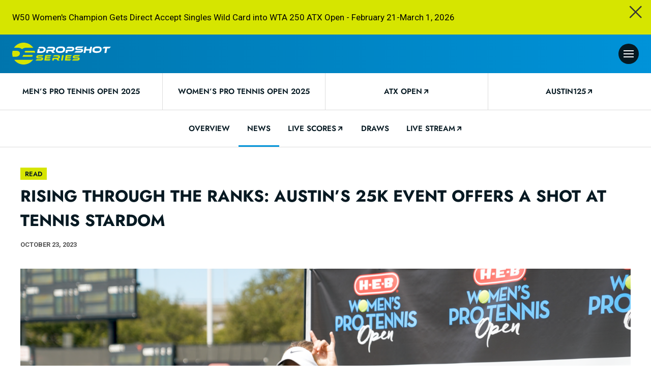

--- FILE ---
content_type: text/html; charset=UTF-8
request_url: https://dropshotseries.com/womens-pro-tennis-open/news/rising-through-the-ranks-austins-25k-event-offers-a-shot-at-tennis-stardom/
body_size: 6060
content:
<!DOCTYPE html>
<html lang="en-US">

<head>
    <meta charset="UTF-8" />
    <meta name="author" content="Dropshot Tournament Series" />
    <meta name="viewport" content="width=device-width, initial-scale=1, maximum-scale=5" />
    <meta name="apple-mobile-web-app-capable" content="yes" />

    <link rel="apple-touch-icon-precomposed" sizes="57x57" href="https://dropshotseries.com/wp-content/themes/dropshot-wp/assets/img/favicon/apple-touch-icon-57x57.png" />
    <link rel="apple-touch-icon-precomposed" sizes="114x114" href="https://dropshotseries.com/wp-content/themes/dropshot-wp/assets/img/favicon/apple-touch-icon-114x114.png" />
    <link rel="apple-touch-icon-precomposed" sizes="72x72" href="https://dropshotseries.com/wp-content/themes/dropshot-wp/assets/img/favicon/apple-touch-icon-72x72.png" />
    <link rel="apple-touch-icon-precomposed" sizes="144x144" href="https://dropshotseries.com/wp-content/themes/dropshot-wp/assets/img/favicon/apple-touch-icon-144x144.png" />
    <link rel="apple-touch-icon-precomposed" sizes="60x60" href="https://dropshotseries.com/wp-content/themes/dropshot-wp/assets/img/favicon/apple-touch-icon-60x60.png" />
    <link rel="apple-touch-icon-precomposed" sizes="120x120" href="https://dropshotseries.com/wp-content/themes/dropshot-wp/assets/img/favicon/apple-touch-icon-120x120.png" />
    <link rel="apple-touch-icon-precomposed" sizes="76x76" href="https://dropshotseries.com/wp-content/themes/dropshot-wp/assets/img/favicon/apple-touch-icon-76x76.png" />
    <link rel="apple-touch-icon-precomposed" sizes="152x152" href="https://dropshotseries.com/wp-content/themes/dropshot-wp/assets/img/favicon/apple-touch-icon-152x152.png" />
    <link rel="icon" type="image/png" href="https://dropshotseries.com/wp-content/themes/dropshot-wp/assets/img/favicon/favicon-196x196.png" sizes="196x196" />
    <link rel="icon" type="image/png" href="https://dropshotseries.com/wp-content/themes/dropshot-wp/assets/img/favicon/favicon-96x96.png" sizes="96x96" />
    <link rel="icon" type="image/png" href="https://dropshotseries.com/wp-content/themes/dropshot-wp/assets/img/favicon/favicon-32x32.png" sizes="32x32" />
    <link rel="icon" type="image/png" href="https://dropshotseries.com/wp-content/themes/dropshot-wp/assets/img/favicon/favicon-16x16.png" sizes="16x16" />
    <link rel="icon" type="image/png" href="https://dropshotseries.com/wp-content/themes/dropshot-wp/assets/img/favicon/favicon-128.png" sizes="128x128" />
    <meta name="application-name" content="Dropshot Tournament Series" />
    <meta name="msapplication-TileColor" content="#0093D9" />
    <meta name="msapplication-TileImage" content="https://dropshotseries.com/wp-content/themes/dropshot-wp/assets/img/favicon/mstile-144x144.png" />
    <meta name="msapplication-square70x70logo" content="https://dropshotseries.com/wp-content/themes/dropshot-wp/assets/img/favicon/mstile-70x70.png" />
    <meta name="msapplication-square150x150logo" content="https://dropshotseries.com/wp-content/themes/dropshot-wp/assets/img/favicon/mstile-150x150.png" />
    <meta name="msapplication-wide310x150logo" content="https://dropshotseries.com/wp-content/themes/dropshot-wp/assets/img/favicon/mstile-310x150.png" />
    <meta name="msapplication-square310x310logo" content="https://dropshotseries.com/wp-content/themes/dropshot-wp/assets/img/favicon/mstile-310x310.png" />

    <link rel="preconnect" href="https://fonts.googleapis.com">
    <link rel="preconnect" href="https://fonts.gstatic.com" crossorigin>
    <link href="https://fonts.googleapis.com/css2?family=Lato:ital@0;1&family=Roboto:ital,wght@0,400;0,700;1,400;1,700&display=swap" rel="stylesheet">

    <title>Rising Through the Ranks: Austin&#8217;s 25k Event Offers a Shot at Tennis Stardom &#8211; Dropshot</title>
	<style>img:is([sizes="auto" i], [sizes^="auto," i]) { contain-intrinsic-size: 3000px 1500px }</style>
	<style id='classic-theme-styles-inline-css' type='text/css'>
/*! This file is auto-generated */
.wp-block-button__link{color:#fff;background-color:#32373c;border-radius:9999px;box-shadow:none;text-decoration:none;padding:calc(.667em + 2px) calc(1.333em + 2px);font-size:1.125em}.wp-block-file__button{background:#32373c;color:#fff;text-decoration:none}
</style>
<link rel='stylesheet' id='site-style-css' href='https://dropshotseries.com/wp-content/themes/dropshot-wp/style.css?ver=1697706214' type='text/css' media='all' />
<link rel='stylesheet' id='custom-style-css' href='https://dropshotseries.com/wp-content/themes/dropshot-wp/style-custom.css?ver=1697706214' type='text/css' media='all' />
<link rel='stylesheet' id='owl-style-css' href='https://dropshotseries.com/wp-content/themes/dropshot-wp/assets/vendor/owlcarousel/owl.carousel.min.css?ver=1697706233' type='text/css' media='all' />
<link rel='stylesheet' id='owl-theme-css' href='https://dropshotseries.com/wp-content/themes/dropshot-wp/assets/vendor/owlcarousel/owl.theme.default.css?ver=1697706234' type='text/css' media='all' />
<link rel='stylesheet' id='fancybox-theme-css' href='https://dropshotseries.com/wp-content/themes/dropshot-wp/assets/vendor/fancybox/fancybox.css?ver=1697706233' type='text/css' media='all' />
<script type="text/javascript" src="https://dropshotseries.com/wp-includes/js/jquery/jquery.min.js?ver=3.7.1" id="jquery-core-js"></script>
<script type="text/javascript" src="https://dropshotseries.com/wp-includes/js/jquery/jquery-migrate.min.js?ver=3.4.1" id="jquery-migrate-js"></script>
<script type="text/javascript" src="https://dropshotseries.com/wp-includes/js/jquery/ui/effect.min.js?ver=1.13.3" id="jquery-effects-core-js"></script>
<script type="text/javascript" id="site-script-js-extra">
/* <![CDATA[ */
var php = {"ajax_url":"https:\/\/dropshotseries.com\/wp-admin\/admin-ajax.php","site_url":"https:\/\/dropshotseries.com"};
/* ]]> */
</script>
<script type="text/javascript" src="https://dropshotseries.com/wp-content/themes/dropshot-wp/assets/js/site.js?ver=1697706228" id="site-script-js"></script>
<script type="text/javascript" src="https://dropshotseries.com/wp-content/themes/dropshot-wp/assets/vendor/owlcarousel/owl.carousel.min.js?ver=1697706233" id="owl-script-js"></script>
<script type="text/javascript" src="https://dropshotseries.com/wp-content/themes/dropshot-wp/assets/vendor/fancybox/fancybox.umd.js?ver=1697706233" id="fancybox-script-js"></script>
<script type="text/javascript" src="https://dropshotseries.com/wp-content/themes/dropshot-wp/assets/vendor/masonry/masonry.pkgd.min.js?ver=1697706233" id="masonry-script-js"></script>
<link rel="canonical" href="https://dropshotseries.com/womens-pro-tennis-open/news/rising-through-the-ranks-austins-25k-event-offers-a-shot-at-tennis-stardom/" />
<link rel='shortlink' href='https://dropshotseries.com/?p=1007' />
    <!--[if lt IE 9]>
        <script type="text/javascript" src="https://dropshotseries.com/wp-content/themes/dropshot-wp/assets/js/html5.js"></script>
        <script type="text/javascript" src="https://dropshotseries.com/wp-content/themes/dropshot-wp/assets/js/selectivizr-min.js"></script>
    <![endif]-->
	
	<!-- Meta Pixel Code -->
<script>
!function(f,b,e,v,n,t,s)
{if(f.fbq)return;n=f.fbq=function(){n.callMethod?
n.callMethod.apply(n,arguments):n.queue.push(arguments)};
if(!f._fbq)f._fbq=n;n.push=n;n.loaded=!0;n.version='2.0';
n.queue=[];t=b.createElement(e);t.async=!0;
t.src=v;s=b.getElementsByTagName(e)[0];
s.parentNode.insertBefore(t,s)}(window, document,'script',
'https://connect.facebook.net/en_US/fbevents.js');
fbq('init', '24516241764692392');
fbq('track', 'PageView');
</script>
<noscript><img height="1" width="1" style="display:none"
src="https://www.facebook.com/tr?id=24516241764692392&ev=PageView&noscript=1"
/></noscript>
<!-- End Meta Pixel Code -->
	
	<!-- Google tag (gtag.js) --> <script async src="https://www.googletagmanager.com/gtag/js?id=G-VGNTMW3M6P"></script> <script> window.dataLayer = window.dataLayer || []; function gtag(){dataLayer.push(arguments);} gtag('js', new Date()); gtag('config', 'G-VGNTMW3M6P'); </script>
</head>
	

<body class="wp-singular womens-template-default single single-womens postid-1007 wp-theme-dropshot-wp">

    <!-- Body Wrapper -->
    <div id="body-wrapper" class="no-animations">

        <!-- Header Message -->
                    <div id="header-message">
                <p> W50 Women's Champion Gets Direct Accept Singles Wild Card into WTA 250 ATX Open - February 21-March 1, 2026<br />                <a href="#" id="close-header-message"><i class="icon-close"></i></a>
            </div>
        
        <!-- Header -->
        <header id="header">

            <!-- Left -->
            <div class="header-left">

                <!-- Logo -->
                <a href="https://dropshotseries.com" id="logo" title="Dropshot Tournament Series">
                    <img class="logo" src="https://dropshotseries.com/wp-content/themes/dropshot-wp/assets/img/logo.svg" alt="Dropshot Tournament Series Logo" />
                </a>

            </div>


            <!-- Header Right -->
            <div class="header-right">

                <!-- Menu -->
                <nav class="nav">
                    <ul class="menu">
                        <li id="menu-item-131" class="menu-item menu-item-type-custom menu-item-object-custom menu-item-has-children menu-item-131"><a href="https://dropshotseries.com/mens-pro-tennis-open/">Events</a>
<ul class="sub-menu">
	<li id="menu-item-2005" class="menu-item menu-item-type-custom menu-item-object-custom menu-item-2005"><a href="https://dropshotseries.com/mens-pro-tennis-open/">Men’s Pro Tennis Open 2025</a></li>
	<li id="menu-item-196" class="menu-item menu-item-type-custom menu-item-object-custom menu-item-196"><a target="_blank" href="https://atxopen.com/">ATX Open <i class="icon-external-link-top-menu"></i></a></li>
	<li id="menu-item-2006" class="menu-item menu-item-type-custom menu-item-object-custom menu-item-2006"><a target="_blank" href="https://austin125.com/">Austin125 <i class="icon-external-link-top-menu"></i></a></li>
	<li id="menu-item-1264" class="menu-item menu-item-type-post_type menu-item-object-page menu-item-1264"><a href="https://dropshotseries.com/womens-pro-tennis-open-2025/">WOMEN’S PRO TENNIS OPEN 2025</a></li>
</ul>
</li>
<li id="menu-item-721" class="menu-item menu-item-type-post_type_archive menu-item-object-past-event menu-item-has-children menu-item-721"><a href="https://dropshotseries.com/past-events/">Past Events</a>
<ul class="sub-menu">
	<li id="menu-item-722" class="menu-item menu-item-type-custom menu-item-object-custom menu-item-722"><a href="https://dropshotseries.com/past-events/2021-h-e-b-womens-pro-tennis-open/">Women&#8217;s Past Events</a></li>
	<li id="menu-item-723" class="menu-item menu-item-type-custom menu-item-object-custom menu-item-723"><a href="https://dropshotseries.com/past-events/2021-dropshot-mens-pro-tennis-open/">Men&#8217;s Past Events</a></li>
</ul>
</li>
<li id="menu-item-16" class="menu-item menu-item-type-post_type menu-item-object-page menu-item-16"><a href="https://dropshotseries.com/about-us/">About Us</a></li>
<li id="menu-item-17" class="menu-item menu-item-type-post_type menu-item-object-page menu-item-17"><a href="https://dropshotseries.com/contact-us/">Contact Us</a></li>
<li id="menu-item-1476" class="menu-item menu-item-type-custom menu-item-object-custom menu-item-1476"><a target="_blank" href="https://app.termly.io/policy-viewer/policy.html?policyUUID=1c74daf2-fb8f-4053-a0a0-e9d5e970733d">Privacy policy <i class="icon-external-link-top-menu"></i></a></li>
<li id="menu-item-1477" class="menu-item menu-item-type-custom menu-item-object-custom menu-item-1477"><a target="_blank" href="https://app.termly.io/policy-viewer/policy.html?policyUUID=a3a60a70-04a2-4dde-862f-d15252a4803e">Terms and Conditions <i class="icon-external-link-top-menu"></i></a></li>
                    </ul>
                </nav>


                <!-- Social Icons -->
                <div class="social-icons">
                                            <a href="https://www.facebook.com/dropshotseries" target="_blank" title="Follow us on Facebook"><i class="icon-facebook"></i></a>
                                                                <a href="https://twitter.com/dropshot_series" target="_blank" title="Follow us on Twitter"><i class="icon-twitter"></i></a>
                                                                <a href="https://www.instagram.com/dropshot_series/" target="_blank" title="Follow us on Instagram"><i class="icon-instagram"></i></a>
                                                                <a href="https://www.youtube.com/channel/UCdumRYBk-U_NFKNRPi_Mw_w" target="_blank" title="Follow us on YouTube"><i class="icon-youtube"></i></a>
                                    </div>

            </div>


            <!-- Mobile Menu Button -->
            <a href="#" title="Open Mobile Menu" id="mobile-menu-button">
                <span class="lines">
                    <span class="line"></span>
                    <span class="line"></span>
                    <span class="line"></span>
                    <span class="line"></span>
                </span>
            </a>

        </header>


        
        <!-- Page Wrapper -->
        <div id="page-wrapper">
                                                            <!-- Level 2 Nav -->
                    <nav class="level-2-nav">
                        <a href="#" class="show-on-tablet-landscape js-toggle-level-2-nav">
                            H-E-B Women&#8217;s Pro Tennis Open 2025                            <i class="icon-caret-down"></i>
                        </a>
                        <ul class="menu">
                            <li id="menu-item-104" class="menu-item menu-item-type-post_type menu-item-object-page menu-item-104"><a href="https://dropshotseries.com/mens-pro-tennis-open/">Men’s Pro Tennis Open 2025</a></li>
<li id="menu-item-1265" class="menu-item menu-item-type-post_type menu-item-object-page menu-item-1265"><a href="https://dropshotseries.com/womens-pro-tennis-open-2025/">Women’s Pro Tennis Open 2025</a></li>
<li id="menu-item-101" class="menu-item menu-item-type-custom menu-item-object-custom menu-item-101"><a target="_blank" href="https://atxopen.com/">ATX Open <i class="icon-external-link-top-menu"></i></a></li>
<li id="menu-item-1539" class="menu-item menu-item-type-custom menu-item-object-custom menu-item-1539"><a target="_blank" href="https://austin125.com/">Austin125 <i class="icon-external-link-top-menu"></i></a></li>
                        </ul>
                    </nav>
                                        <!-- Level 3 Nav -->
<nav class="level-3-nav">
    <a href="#" class="show-on-tablet-landscape js-toggle-level-3-nav">Overview <i class="icon-caret-down"></i></a>
    <div class="inner">
        <ul class="menu">
            <li id="menu-item-1267" class="menu-item menu-item-type-post_type menu-item-object-page menu-item-1267"><a href="https://dropshotseries.com/womens-pro-tennis-open-2025/">Overview</a></li>
<li id="menu-item-108" class="menu-item menu-item-type-post_type_archive menu-item-object-womens menu-item-108"><a href="https://dropshotseries.com/womens-pro-tennis-open/news/">News</a></li>
<li id="menu-item-1548" class="menu-item menu-item-type-custom menu-item-object-custom menu-item-1548"><a target="_blank" href="https://www.itftennis.com/en/world-tennis-tour-live/">Live scores <i class="icon-external-link-top-menu"></i></a></li>
<li id="menu-item-1553" class="menu-item menu-item-type-post_type menu-item-object-page menu-item-1553"><a href="https://dropshotseries.com/womens-pro-tennis-open-2025/draws/">Draws</a></li>
<li id="menu-item-1580" class="menu-item menu-item-type-custom menu-item-object-custom menu-item-1580"><a target="_blank" href="https://www.itftennis.com/en/world-tennis-tour-live/">Live stream <i class="icon-external-link-top-menu"></i></a></li>
        </ul>
    </div>
</nav>


<!-- Single News -->
<section class="container single-post-hero grid-outer">
    <article class="content grid">
                <!-- Single Post Info -->
        <div class="single-post-info">
            <span class="post-category tag" data-href="https://dropshotseries.com/womens-pro-tennis-open/news/?category=read">Read</span>                                </div>
        
        <h1>Rising Through the Ranks: Austin&#8217;s 25k Event Offers a Shot at Tennis Stardom</h1>

        <span class="post-date t-upper">October 23, 2023</span>


        <!-- Featured Image -->
                
                <div class="post-featured-image">
            <img width="1600" height="900" loading="lazy" src="https://dropshotseries.com/wp-content/uploads/2023/10/ITF_Open_Copy_01.00_00_10_46.Still002-1600x900.png" alt="ITF_Open_Copy_01.00_00_10_46.Still002">        </div>
        
    </article>
</section>


<!-- Single Post Content -->
<section class="container single-post-content has-sidebar grid-outer">
    <div class="content-wrap grid">

        
        <!-- Content -->
        <article class="content">

            <h3>Rising Through the Ranks: Austin&#8217;s 25k Event Offers a Shot at Tennis Stardom</h3>
<p><strong>The H-E-B Women’s Pro Tennis Open will take place from November 13th to November 19th in Austin, Texas at the Texas Tennis Center.</strong></p>
<div id="attachment_1015" style="width: 1034px" class="wp-caption aligncenter"><img fetchpriority="high" decoding="async" aria-describedby="caption-attachment-1015" class="wp-image-1015 size-full" src="https://dropshotseries.com/wp-content/uploads/2023/10/Dropshot.jpg" alt="" width="1024" height="576" /><p id="caption-attachment-1015" class="wp-caption-text">Left to right: 2021 H-E-B Women’s ITF 25K champion Mirjam Bjorkland, 2022 runner up Clervie Ngounoue and 2022 champion Peyton Stearns.</p></div>
<p>For every budding tennis star, there&#8217;s that defining moment &#8211; a pivotal turn that propels them into the limelight. The Austin 25k Women’s Event is fast becoming that springboard, bridging the gap between promising talents and the grand stages of professional tennis.</p>
<h4>The Wild Card: Not Just an Entry, but a Statement</h4>
<p>Winning the Austin 25k is about more than just clinching the title. It’s a golden passport into the exclusive realm of the ATX Open, a WTA 250 event. In 2022, Dropshot Series piloted a program where the winners of the past two women’s ITF events, Mirjam Bjorkland and Peyton Stearns (pictured above) were awarded wild cards into the main draw of the ATX Open. This idea was not meant to signify merely an entry; it&#8217;s a statement of intent, a signal to the world that a player is ready to perform on the sport’s biggest stage.</p>
<h4>Peyton Stearns: From College Courts to WTA Spotlight</h4>
<p><img decoding="async" class="alignnone wp-image-1010 size-large" src="https://dropshotseries.com/wp-content/uploads/2023/10/ITF_Open_Copy_01.00_00_10_46.Still002-1024x576.png" alt="" width="1024" height="576" /></p>
<p>Few encapsulate the transformative power of this opportunity better than 2022&#8217;s<br />
champion, Peyton Stearns. Reflecting on her journey, Stearns reveals, “ITF events, like the H-E-B Dropshot series event, had a huge impact on how I transitioned from my college career to my professional career.”</p>
<p>She continues, “After winning the Dropshot event in Austin, I was awarded a wildcard into the ATX Open. Playing in Austin at a WTA event felt surreal. Austin has always been close to my heart, almost a second home. The overwhelming support I received during the week was electrifying, fueling my passion and drive. That week, I didn’t just win my first WTA match; I reached my first WTA quarterfinals. I&#8217;ll be back!” Stearns’ career has reached new heights since her quarterfinal run at last year’s ATX Open. Since her debut appearance on the WTA tour, Stearns has stormed up the rankings, and she currently sits at no. 48 in the world.</p>
<h4>A Launchpad for Future Tennis Greats</h4>
<p>It&#8217;s evident that the Austin 25k Women’s Event is more than just a tournament; it&#8217;s a launchpad. Young players don&#8217;t just compete for a title; they vie for a chance to leapfrog into the world of professional tennis, to feel the adrenaline of higher-stakes matches, and to compete alongside the sport’s elites.</p>
<p><img decoding="async" class="alignnone wp-image-1011 size-large" src="https://dropshotseries.com/wp-content/uploads/2023/10/ITF_Open_Copy_01.00_00_09_33.Still001-1024x576.png" alt="" width="1024" height="576" /></p>
<p><strong>For the Fans:</strong> This isn&#8217;t just a tournament; it’s the birthplace of opportunity. Your cheers, your support could be the driving force behind the next tennis sensation. Come see the <a href="https://www.eventbrite.com/e/728621114367?aff=oddtdtcreator">H-E-B Women’s Pro Tennis Open</a> live at the Texas Tennis Center from November 13th to November 19th.</p>
<p><strong>To the players:</strong> The Austin 25k Women’s Event is your platform, your arena. Grasp this opportunity and let the world witness the rise of the next tennis superstar.</p>
<p>In a sport where opportunities can be fleeting, the Austin 25k ensures that talent doesn&#8217;t go unnoticed. For the victor goes the spoils, and in this case, a shot at tennis stardom.</p>

            <!-- Post Tags -->
            <div class="post-tags">
                            </div>


            <!-- Sticky Share -->
            <div class="sticky-share not-sticky">
                <span>Share</span>
                <a href="https://www.facebook.com/sharer/sharer.php?u=https://dropshotseries.com/womens-pro-tennis-open/news/rising-through-the-ranks-austins-25k-event-offers-a-shot-at-tennis-stardom/" target="_blank" class="facebook-button" title="Share on Facebook"><i class="icon-facebook"></i></a>
                <a href="https://twitter.com/intent/tweet?text=Rising Through the Ranks: Austin&#8217;s 25k Event Offers a Shot at Tennis Stardom https://dropshotseries.com/womens-pro-tennis-open/news/rising-through-the-ranks-austins-25k-event-offers-a-shot-at-tennis-stardom/" target="_blank" class="twitter-button" title="Share on Twitter"><i class="icon-twitter"></i></a>
                 
            </div>

        </article>

    </div>
</section>

        </div>
        <!-- Footer -->
        <footer id="footer">
            <div class="footer-inner">

                <p>Austin's Premier Pro Tennis Promoter - The Dropshot Series - © 2025 Drop Shot LLC</p>

                <!-- Social Icons -->
                <div class="social-icons">
                                        <a href="https://www.facebook.com/dropshotseries" target="_blank" title="Follow us on Facebook"><i class="icon-facebook"></i></a>
                                                            <a href="https://twitter.com/dropshot_series" target="_blank" title="Follow us on Twitter"><i class="icon-twitter"></i></a>
                                                            <a href="https://www.instagram.com/dropshot_series/" target="_blank" title="Follow us on Instagram"><i class="icon-instagram"></i></a>
                                                            <a href="https://www.youtube.com/channel/UCdumRYBk-U_NFKNRPi_Mw_w" target="_blank" title="Follow us on YouTube"><i class="icon-youtube"></i></a>
                                    </div>

            </div>
        </footer>
    </div>
    <script type="speculationrules">
{"prefetch":[{"source":"document","where":{"and":[{"href_matches":"\/*"},{"not":{"href_matches":["\/wp-*.php","\/wp-admin\/*","\/wp-content\/uploads\/*","\/wp-content\/*","\/wp-content\/plugins\/*","\/wp-content\/themes\/dropshot-wp\/*","\/*\\?(.+)"]}},{"not":{"selector_matches":"a[rel~=\"nofollow\"]"}},{"not":{"selector_matches":".no-prefetch, .no-prefetch a"}}]},"eagerness":"conservative"}]}
</script>
<script>(function(){function c(){var b=a.contentDocument||a.contentWindow.document;if(b){var d=b.createElement('script');d.innerHTML="window.__CF$cv$params={r:'9b2d4b2a5bbed319',t:'MTc2NjU0OTg5NC4wMDAwMDA='};var a=document.createElement('script');a.nonce='';a.src='/cdn-cgi/challenge-platform/scripts/jsd/main.js';document.getElementsByTagName('head')[0].appendChild(a);";b.getElementsByTagName('head')[0].appendChild(d)}}if(document.body){var a=document.createElement('iframe');a.height=1;a.width=1;a.style.position='absolute';a.style.top=0;a.style.left=0;a.style.border='none';a.style.visibility='hidden';document.body.appendChild(a);if('loading'!==document.readyState)c();else if(window.addEventListener)document.addEventListener('DOMContentLoaded',c);else{var e=document.onreadystatechange||function(){};document.onreadystatechange=function(b){e(b);'loading'!==document.readyState&&(document.onreadystatechange=e,c())}}}})();</script></body>
</html>

--- FILE ---
content_type: text/css
request_url: https://dropshotseries.com/wp-content/themes/dropshot-wp/style.css?ver=1697706214
body_size: 19831
content:
/*!
Theme Name: Veribo Framework
Theme URI: https://www.veribodevelopment.com/
Author: Veribo
Author URI: https://www.veribodevelopment.com/
Description: A basic theme, containing a few helpful functions to get your project started. Perfect for developing custom websites.
Version: 1.1
License: GNU General Public License v2 or later
License URI: http://www.gnu.org/licenses/gpl-2.0.html
*/@font-face{font-family:"Jost";src:local("Jost Bold"),local("Jost-Bold"),url("assets/fonts/Jost-Bold.woff2") format("woff2"),url("assets/fonts/Jost-Bold.woff") format("woff");font-weight:bold;font-style:normal;font-display:swap}@font-face{font-family:"Jost";src:local("Jost SemiBold"),local("Jost-SemiBold"),url("assets/fonts/Jost-SemiBold.woff2") format("woff2"),url("assets/fonts/Jost-SemiBold.woff") format("woff");font-weight:600;font-style:normal;font-display:swap}@font-face{font-family:"icomoon";src:url("assets/fonts/icomoon.eot?vgtdm");src:url("assets/fonts/icomoon.eot?vgtdm#iefix") format("embedded-opentype"),url("assets/fonts/icomoon.ttf?vgtdm") format("truetype"),url("assets/fonts/icomoon.woff?vgtdm") format("woff"),url("assets/fonts/icomoon.svg?vgtdm#icomoon") format("svg");font-weight:normal;font-style:normal;font-display:block}[class^=icon-],[class*=" icon-"]{font-family:"icomoon" !important;speak:never;font-style:normal;font-weight:normal;font-variant:normal;text-transform:none;line-height:1;-webkit-font-smoothing:antialiased;-moz-osx-font-smoothing:grayscale}.icon-wrong-pick:before{content:""}.icon-gallery:before{content:""}.icon-external-link-top-menu:before{content:""}.icon-arrow-left-16:before{content:""}.icon-arrow-right-16:before{content:""}.icon-arrow-down-16:before{content:""}.icon-experience-date:before{content:""}.icon-experience-time:before{content:""}.icon-experience-list:before{content:""}.icon-scores-pdf:before{content:""}.icon-tickets-phone:before{content:""}.icon-tickets-download:before{content:""}.icon-news-featured:before{content:""}.icon-scores-results-checkmark:before{content:""}.icon-accordion-plus:before{content:""}.icon-accordion-minus:before{content:""}.icon-ui-close:before{content:""}.icon-arrow-right-dark:before{content:""}.icon-external:before{content:""}.icon-checkmark:before{content:""}.icon-plus:before{content:""}.icon-minus:before{content:""}.icon-backward:before{content:""}.icon-forward:before{content:""}.icon-arrow-external-link:before{content:""}.icon-refresh:before{content:""}.icon-search:before{content:""}.icon-download:before{content:""}.icon-quote:before{content:""}.icon-video:before{content:""}.icon-tickets-view-from-seat:before{content:""}.icon-tickets-stadium-maps:before{content:""}.icon-tickets-info-hover:before{content:""}.icon-tickets-info:before{content:""}.icon-arrow-left:before{content:""}.icon-linkedin:before{content:""}.icon-facebook:before{content:""}.icon-twitter:before{content:""}.icon-pinterest:before{content:""}.icon-instagram:before{content:""}.icon-email:before{content:""}.icon-youtube:before{content:""}.icon-github:before{content:""}.icon-hamburger-menu:before{content:""}.icon-close:before{content:""}.icon-arrow-right:before{content:""}.icon-forward-24:before{content:""}.icon-caret-down:before{content:""}.icon-prize:before{content:""}.icon-external-v2:before{content:""}.icon-video-v2:before{content:""}.icon-gallery-v2:before{content:""}.icon-quote-v2:before{content:""}a{color:#333;overflow:hidden}a img{-webkit-animation-duration:.5s;animation-duration:.5s;-webkit-transition:all 500ms cubic-bezier(0.165, 0.84, 0.44, 1);-o-transition:all 500ms cubic-bezier(0.165, 0.84, 0.44, 1);transition:all 500ms cubic-bezier(0.165, 0.84, 0.44, 1);-webkit-transition-timing-function:cubic-bezier(0.165, 0.84, 0.44, 1);-o-transition-timing-function:cubic-bezier(0.165, 0.84, 0.44, 1);transition-timing-function:cubic-bezier(0.165, 0.84, 0.44, 1);-webkit-animation-fill-mode:both;animation-fill-mode:both}a:hover{text-decoration:none}a:hover img{-webkit-transform:scale(1.05);-ms-transform:scale(1.05);transform:scale(1.05)}a.button{display:inline-block;text-decoration:none;color:#061922;font-size:15px;line-height:20px;font-weight:600;font-family:"Jost";border:2px solid #061922;text-transform:uppercase;padding:12px 24px;-webkit-box-sizing:border-box;box-sizing:border-box;border-radius:24px}a.button i{position:relative;top:1px}a.button+.button{margin-left:3px}a.button:first-child{margin-top:0}a.button:last-child{margin-bottom:0}a.button:hover{color:#fff;background-color:#061922}a.button.solid{background-color:#061922;color:#fff}a.button.solid:hover{background-color:transparent;border-color:#061922;color:#061922}a.button.white{color:#fff;border-color:#fff}a.button.white:hover{border-color:#fff;background-color:#fff;color:#061922}a.button.white.solid{background-color:#fff;color:#061922}a.button.white.solid:hover{background-color:transparent;border-color:#fff;color:#fff}a.button.green{border-color:#d6e500;color:#061922;background-color:transparent}a.button.green:hover{background-color:transparent;border-color:#061922;color:#061922}a.button.green.solid{background-color:#d6e500;color:#061922}a.button.green.solid:hover{background-color:transparent;border-color:#061922;color:#061922}.color-white a.button.green:hover{background-color:transparent;border-color:#fff;color:#fff}.h0 a,h1 a,.h1 a,h2 a,.h2 a,h3 a,.h3 a,h4 a,.h4 a,h5 a,.h5 a,h6 a,.h6 a{text-decoration:none;border-bottom:2px solid transparent;color:#061922}.h0 a:hover,h1 a:hover,.h1 a:hover,h2 a:hover,.h2 a:hover,h3 a:hover,.h3 a:hover,h4 a:hover,.h4 a:hover,h5 a:hover,.h5 a:hover,h6 a:hover,.h6 a:hover{border-color:#0093d9}.h0+p,h1+p,.h1+p,h2+p,.h2+p,h3+p,.h3+p,h4+p,.h4+p,h5+p,.h5+p,h6+p,.h6+p{margin-top:16px}.h1,h1{font-size:40px;line-height:52px;font-weight:bold;margin:40px 0 16px 0;text-transform:uppercase;color:#061922;font-family:"Jost"}@media(max-width: 1280px){.h1,h1{font-size:32px;line-height:48px}}@media(max-width: 767px){.h1,h1{font-size:26px;line-height:36px}}.h1+h2,.h1+h3,.h1+h4,.h1+h5,.h1+h6,h1+h2,h1+h3,h1+h4,h1+h5,h1+h6{margin-top:0}.h1:first-child,h1:first-child{margin-top:0}.h1:last-child,h1:last-child{margin-bottom:0}.h0{font-size:47px;line-height:56px;font-weight:bold;margin:40px 0 16px 0;color:#061922;font-family:"Jost";text-transform:uppercase}@media(max-width: 1280px){.h0{font-size:40px;line-height:56px}}@media(max-width: 767px){.h0{font-size:28px;line-height:40px}}.h0+h1,.h0+h2,.h0+h3,.h0+h4,.h0+h5,.h0+h6{margin-top:0}.h0:first-child{margin-top:0}.h0:last-child{margin-bottom:0}.h2,h2{font-size:32px;line-height:45px;font-weight:bold;margin:40px 0 16px 0;color:#061922;text-transform:uppercase;font-family:"Jost"}@media(max-width: 1280px){.h2,h2{font-size:29px;line-height:40px}}@media(max-width: 767px){.h2,h2{font-size:24px;line-height:34px}}.h2+h3,.h2+h4,.h2+h5,.h2+h6,h2+h3,h2+h4,h2+h5,h2+h6{margin-top:0}.h2:first-child,h2:first-child{margin-top:0}.h2:last-child,h2:last-child{margin-bottom:0}.h3,h3{font-size:28px;line-height:40px;font-weight:bold;margin:40px 0 16px 0;color:#061922;text-transform:uppercase;font-family:"Jost"}@media(max-width: 1280px){.h3,h3{font-size:26px;line-height:37px}}@media(max-width: 767px){.h3,h3{font-size:22px;line-height:31px}}.h3+h4,.h3+h5,.h3+h6,h3+h4,h3+h5,h3+h6{margin-top:0}.h3:first-child,h3:first-child{margin-top:0}.h3:last-child,h3:last-child{margin-bottom:0}.h4,h4{font-size:25px;line-height:35px;font-weight:bold;margin:40px 0 16px 0;color:#061922;text-transform:uppercase;font-family:"Jost"}@media(max-width: 1280px){.h4,h4{font-size:23px;line-height:32px}}@media(max-width: 767px){.h4,h4{font-size:20px;line-height:28px}}.h4+h5,.h4+h6,h4+h5,h4+h6{margin-top:0}.h4:first-child,h4:first-child{margin-top:0}.h4:last-child,h4:last-child{margin-bottom:0}.h5,h5{font-size:22px;line-height:31px;font-weight:bold;margin:40px 0 16px 0;color:#061922;text-transform:uppercase;font-family:"Jost"}@media(max-width: 1280px){.h5,h5{font-size:20px;line-height:28px}}@media(max-width: 767px){.h5,h5{font-size:18px;line-height:25px}}.h5+h6,h5+h6{margin-top:0}.h5:first-child,h5:first-child{margin-top:0}.h5:last-child,h5:last-child{margin-bottom:0}.h6,h6{font-size:16px;line-height:23px;font-weight:bold;margin:40px 0 16px 0;color:#061922;font-family:"Jost";text-transform:uppercase}.h6:first-child,h6:first-child{margin-top:0}.h6:last-child,h6:last-child{margin-bottom:0}.all-caps{text-transform:uppercase;font-weight:bold;font-weight:600;color:#181818;font-size:24px;line-height:32px}.all-caps.large{font-size:18px;line-height:24px}.all-caps.medium{font-size:13px;line-height:16px}.all-caps.small{font-size:11px;line-height:16px}.all-caps.light{color:#555}.tag{display:inline-block;background-color:#d6e500;border:2px solid #d6e500;font-size:12px;line-height:16px;font-weight:600;padding:3px 7px 1px 7px;text-transform:uppercase;font-weight:600;font-family:"Jost";color:#061922}a.tag{text-decoration:none}a.tag:hover{background-color:transparent;color:#061922;border-color:#061922}p{margin:24px 0}p:first-child{margin-top:0}p:last-child{margin-bottom:0}blockquote{font-size:25px;line-height:35px;font-weight:600;font-style:normal;margin:40px 0;color:#181818;font-family:"Jost";border-left:4px solid #d6e500;padding-left:40px}@media(max-width: 1280px){blockquote{font-size:23px;line-height:32px}}@media(max-width: 767px){blockquote{font-size:20px;line-height:28px;padding-left:16px}}blockquote:first-child{margin-top:0}blockquote:last-child{margin-bottom:0}cite{font-size:16px;line-height:24px;font-weight:400;font-style:normal;margin:24px 0;color:#333;font-family:"Lato",sans-serif;display:block}@media(max-width: 767px){cite{margin:16px 0}}cite:last-child{margin-bottom:0}ul,ol{padding:0;margin:24px 0}ul ul,ul ol,ol ul,ol ol{padding-left:12px;padding-top:4px}ul:first-child,ol:first-child{margin-top:0}ul:last-child,ol:last-child{margin-bottom:0}ul li,ol li{padding-top:4px}ul>li:first-child,ol>li:first-child{padding-top:0}ul{list-style:none}ul li{padding-left:12px;position:relative}ul li:before{content:"";width:4px;height:4px;border-radius:50%;background-color:#333;position:absolute;left:1px;top:17px}ul li:first-child:before{top:13px}ol{padding-left:20px}ol ol{padding-left:35px}img{max-width:100%;height:auto;margin:40px 0;display:block}img:first-child{margin-top:0}img:last-child{margin-bottom:0}.wp-caption{max-width:100%;margin:40px 0;display:block}.wp-caption img{margin:0}.wp-caption:first-child{margin-top:0}.wp-caption:last-child{margin-bottom:0}.wp-caption p{padding:16px 0 0 0;margin:0;font-size:14px;line-height:20px;font-weight:400;color:#555}.aligncenter{display:block;margin-left:auto;margin-right:auto}.alignleft{float:left;margin:0 24px 24px 0}@media(max-width: 767px){.alignleft{float:none;display:block;margin:24px auto}}.alignright{float:right;margin:0 0 24px 24px}@media(max-width: 767px){.alignright{float:none;display:block;margin:24px auto}}table{border-collapse:collapse;margin:24px 0;width:100%}table:first-child{margin-top:0}table:last-child{margin-bottom:0}@media(max-width: 767px){table{margin:40px 0}}table th{color:#061922;text-transform:uppercase;font-size:16px;line-height:23px;font-weight:bold;font-family:"Jost";text-align:left;padding-top:20px;padding-bottom:20px}@media(max-width: 767px){table th{display:none}}@media(max-width: 767px){table thead{display:none}}table th,table td{border-bottom:1px solid #ddd;padding:16px 24px 16px 0}table th:last-child,table td:last-child{padding-right:0}@media(max-width: 767px){table tr:first-child td:first-child{border-top:1px solid #ddd}}@media(max-width: 767px){table td{display:block;padding:8px 0;border:none}table td:first-child{padding-top:15px}table td:last-child{border-bottom:1px solid #ddd;padding-bottom:15px}table td[data-th]:before{content:attr(data-th);display:block;text-transform:uppercase;font-size:16px;line-height:23px;font-weight:bold;padding:0 0 8px 0;color:#061922;font-family:"Jost"}}.color-white{color:#fff}.color-white .h0,.color-white h1,.color-white .h1,.color-white h2,.color-white .h2,.color-white h3,.color-white .h3,.color-white h4,.color-white .h4,.color-white h5,.color-white .h5,.color-white h6,.color-white .h6{color:#fff}.color-white .all-caps{color:#fff !important}.social-links{margin:80px 0 70px 0}@media(max-width: 991px){.social-links{margin:64px 0}}@media(max-width: 767px){.social-links{margin:50px 0}}.social-links:first-child{margin-top:0}.social-links:last-child{margin-bottom:0}.social-links p{padding:0 0 15px 0;margin:0}.social-links .buttons{display:-webkit-box;display:-ms-flexbox;display:flex;-ms-flex-wrap:wrap;flex-wrap:wrap;-webkit-box-pack:justify;-ms-flex-pack:justify;justify-content:space-between}@media(max-width: 767px){.social-links .buttons{display:block}}.social-links .buttons a{text-decoration:none;-ms-flex-preferred-size:calc(33.3333333333% - 10px);flex-basis:calc(33.3333333333% - 10px);display:block;text-align:center;text-transform:uppercase;color:#fff;font-size:13px;line-height:16px;font-weight:600;-webkit-box-sizing:border-box;box-sizing:border-box;position:relative;border:2px solid transparent;padding:14px 50px}.social-links .buttons a span{-webkit-transition:none !important;-o-transition:none !important;transition:none !important}@media(max-width: 767px){.social-links .buttons a{margin-top:10px}.social-links .buttons a:first-child{margin-top:0}}.social-links .buttons a i{color:#fff;position:absolute;left:23px;top:50%;-webkit-transform:translate(0, -50%);-ms-transform:translate(0, -50%);transform:translate(0, -50%);font-size:24px}.social-links .buttons a.facebook-button{border-color:#1461e0;background-color:#1461e0}.social-links .buttons a.facebook-button:hover{background-color:transparent;color:#1461e0}.social-links .buttons a.facebook-button:hover i{color:#1461e0}.social-links .buttons a.twitter-button{border-color:#1d9cf0;background-color:#1d9cf0}.social-links .buttons a.twitter-button:hover{background-color:transparent;color:#1d9cf0}.social-links .buttons a.twitter-button:hover i{color:#1d9cf0}.social-links .buttons a.instagram-button{border-color:#9d28c6;background-color:#9d28c6}.social-links .buttons a.instagram-button:hover{background-color:transparent;color:#9d28c6}.social-links .buttons a.instagram-button:hover i{color:#9d28c6}.social-links.no-labels .buttons{-webkit-box-pack:center;-ms-flex-pack:center;justify-content:center}.social-links.no-labels .buttons a{width:48px;height:48px;text-align:center;padding:0;margin:0 4px;-webkit-box-flex:0;-ms-flex:0 1 auto;flex:0 1 auto}.social-links.no-labels .buttons a i{left:50%;top:50%;-webkit-transform:translate(-50%, -50%);-ms-transform:translate(-50%, -50%);transform:translate(-50%, -50%)}.social-links.no-labels .buttons a.facebook-button:hover i{color:#1461e0}.social-links.no-labels .buttons a.twitter-button:hover i{color:#1d9cf0}.social-links.no-labels .buttons a.instagram-button:hover i{color:#9d28c6}.view-all,.load-more{text-align:center;margin:40px 0}.view-all:first-child,.load-more:first-child{margin-top:0}.view-all:last-child,.load-more:last-child{margin-bottom:0}.view-all a,.load-more a{display:block;text-decoration:none;border:2px solid #ddd;font-size:15px;line-height:20px;font-weight:600;font-family:"Jost";color:#061922;text-transform:uppercase;padding:12px 24px;-webkit-box-sizing:border-box;box-sizing:border-box;border-radius:24px}.view-all a:hover,.load-more a:hover{background-color:#061922;border-color:#061922;color:#fff}.text-center{text-align:center}*{margin:0;padding:0}html,body{height:100%}body{font-size:17px;line-height:32px;font-weight:400;font-family:"Roboto",sans-serif;background-color:#fff}header,nav,section,article,aside,footer{display:block}.clear{display:block;clear:both;height:0}a{outline:none}a i{-webkit-transition:none !important;-o-transition:none !important;transition:none !important}a img{border:none}input[type=submit]{-webkit-appearance:none}img{-webkit-user-select:none;-moz-user-select:none;-o-user-select:none;-ms-user-select:none;user-select:none}.loaded *,.loaded{-webkit-transition:all .2s cubic-bezier(0.165, 0.84, 0.44, 1) !important;-o-transition:all .2s cubic-bezier(0.165, 0.84, 0.44, 1) !important;transition:all .2s cubic-bezier(0.165, 0.84, 0.44, 1) !important}::-moz-selection{color:#061922;background:#fbf399}::selection{color:#061922;background:#fbf399}#header{display:-webkit-box;display:-ms-flexbox;display:flex;-ms-flex-wrap:wrap;flex-wrap:wrap;-webkit-box-align:center;-ms-flex-align:center;align-items:center;-webkit-box-pack:justify;-ms-flex-pack:justify;justify-content:space-between;padding:0 40px;background:#0093d9;height:96px;position:fixed;left:0;top:0;width:100%;-webkit-box-sizing:border-box;box-sizing:border-box;z-index:5;-webkit-box-shadow:0px 4px 28px rgba(0,0,0,0);box-shadow:0px 4px 28px rgba(0,0,0,0);-webkit-transition:all .2s cubic-bezier(0.165, 0.84, 0.44, 1) !important;-o-transition:all .2s cubic-bezier(0.165, 0.84, 0.44, 1) !important;transition:all .2s cubic-bezier(0.165, 0.84, 0.44, 1) !important}@media(max-width: 1280px){#header{height:76px;padding:0 24px}}@media(max-width: 767px){#header{height:72px;padding:0 16px}}#header:before{content:"";display:block;position:absolute;left:0;top:0;width:100%;height:100%;background:-o-linear-gradient(left, #000000 0%, rgba(30, 30, 30, 0.0001) 100%);background:-webkit-gradient(linear, left top, right top, from(#000000), to(rgba(30, 30, 30, 0.0001)));background:linear-gradient(90deg, #000000 0%, rgba(30, 30, 30, 0.0001) 100%);mix-blend-mode:normal;opacity:.2;z-index:-1}#logo{display:block;width:282px;height:64px;position:relative;z-index:6}@media(max-width: 1280px){#logo{width:194px !important;height:44px !important}}@media(max-width: 767px){#logo{width:176px !important;height:40px !important}}#logo img{display:block;max-width:none;width:100%;height:auto;margin:0;position:absolute;left:0;top:0;-webkit-transform:none !important;-ms-transform:none !important;transform:none !important}.nav{position:relative;top:-1px;margin-right:32px}@media(max-width: 1280px){.nav{top:auto;margin-right:0}}.nav .menu{list-style:none;padding:0;margin:0;display:-webkit-box;display:-ms-flexbox;display:flex;-ms-flex-wrap:wrap;flex-wrap:wrap}@media(max-width: 1280px){.nav .menu{display:block}}.nav .menu li{padding:0;margin:0}.nav .menu li.external a:after{content:"";font-family:"icomoon";color:#061922;display:inline-block;margin-left:4px;position:relative;top:2px}@media(max-width: 1280px){.nav .menu li.external a:after{color:#fff}}.nav .menu li:before{display:none}.nav .menu li ul{display:none;padding:2px 0;margin:0;list-style:none}.nav .menu li ul li{display:block;padding:0;line-height:20px;margin:0}.nav .menu li ul li a{font-size:15px;line-height:20px;font-family:"Jost";font-weight:600;text-transform:uppercase;padding:6px 0 6px 16px}.nav .menu li a{text-decoration:none;color:#fff;font-size:15px;line-height:20px;font-weight:600;font-family:"Jost";text-transform:uppercase;padding:9px 17px 9px 16px;border-radius:20px}@media(min-width: 1281px){.nav .menu li a:hover{background-color:rgba(6,25,34,.2)}}@media(max-width: 1280px){.nav .menu li a{font-size:18px;line-height:24px;padding:8px 0;display:block;position:relative}}.nav .menu li a span{display:none;position:absolute;right:0;top:50%;width:40px;height:40px;margin-top:-20px}@media(max-width: 1280px){.nav .menu li a span{display:block}}@media(max-width: 1280px){.nav .menu li a span>span{display:block;position:absolute;right:8px;top:50%;margin-top:-12px;width:24px;height:24px;border-radius:50%;line-height:24px;background:rgba(255,255,255,.25);mix-blend-mode:normal;border-radius:50%}.nav .menu li a span>span:after,.nav .menu li a span>span:before{content:"";display:block;background-color:#061922;position:absolute;left:50%;-webkit-transform:translate(-50%, -50%);-ms-transform:translate(-50%, -50%);transform:translate(-50%, -50%)}.nav .menu li a span>span:before{width:12px;height:2px;top:50%}.nav .menu li a span>span:after{width:2px;height:12px;top:50%;left:50%}}.nav .menu li a span.active>span{background-color:#fff}.nav .menu li a span.active>span:after{opacity:0}@media(min-width: 1281px){.nav .menu li.current-menu-ancestor>a,.nav .menu li.current-menu-parent>a,.nav .menu li.current-menu-item>a,.nav .menu li.current_page_parent>a{background-color:rgba(6,25,34,.2)}}.header-right{display:-webkit-box;display:-ms-flexbox;display:flex;-ms-flex-wrap:wrap;flex-wrap:wrap;-webkit-box-align:center;-ms-flex-align:center;align-items:center;-webkit-box-pack:end;-ms-flex-pack:end;justify-content:flex-end}@media(max-width: 1280px){.header-right{position:fixed;left:0;top:0;width:100%;min-height:calc(var(--vh, 1vh)*100);background:#0093d9;opacity:0;pointer-events:none;visibility:hidden;z-index:5;display:block;padding:104px 24px 40px 24px;-webkit-box-sizing:border-box;box-sizing:border-box;-webkit-transition:opacity .1s cubic-bezier(0.165, 0.84, 0.44, 1) !important;-o-transition:opacity .1s cubic-bezier(0.165, 0.84, 0.44, 1) !important;transition:opacity .1s cubic-bezier(0.165, 0.84, 0.44, 1) !important}}@media(max-width: 1280px)and (max-width: 767px){.header-right{padding-left:16px;padding-right:16px;padding-top:80px}}@media(max-width: 1280px){.mobile-menu-open .header-right{opacity:1;visibility:visible;pointer-events:initial}}@media(max-width: 1280px){.header-right:before{content:"";display:block;position:absolute;left:0;top:0;width:100%;height:100%;background:-o-linear-gradient(left, #000000 0%, rgba(30, 30, 30, 0.0001) 100%);background:-webkit-gradient(linear, left top, right top, from(#000000), to(rgba(30, 30, 30, 0.0001)));background:linear-gradient(90deg, #000000 0%, rgba(30, 30, 30, 0.0001) 100%);mix-blend-mode:normal;opacity:.2;z-index:-1}}@media(max-width: 1280px){.header-right .social-icons{margin-top:24px}}.search-form{position:relative;margin:22px 0 16px 0}.search-form input[type=text]{width:100%;height:48px;line-height:48px;background-color:#fff;border:1px solid #ddd;border-radius:0px;-webkit-box-shadow:none;box-shadow:none;font-family:"Roboto",sans-serif;color:#061922;padding:0 0 0 16px;margin:0;font-size:18px;font-weight:400;-webkit-box-sizing:border-box;box-sizing:border-box;outline:none;-webkit-transition:all .2s cubic-bezier(0.165, 0.84, 0.44, 1) !important;-o-transition:all .2s cubic-bezier(0.165, 0.84, 0.44, 1) !important;transition:all .2s cubic-bezier(0.165, 0.84, 0.44, 1) !important}@media(max-width: 767px){.search-form input[type=text]{height:42px;line-height:42px}}.search-form input[type=text]:focus{border-color:#0093d9}.search-form input[type=submit]{position:absolute;right:1px;top:1px;width:54px;height:46px;line-height:47px;border:none;background-color:#fff;padding:0;margin:0;color:#061922;font-family:"icomoon";font-size:24px;text-transform:uppercase;text-align:center;-webkit-box-sizing:border-box;box-sizing:border-box;outline:none;cursor:pointer}@media(max-width: 767px){.search-form input[type=submit]{height:40px;line-height:41px}}.search-form input[type=submit]:hover{background:#0093d9;color:#181818}.social-icons{display:-webkit-box;display:-ms-flexbox;display:flex}footer .social-icons{-webkit-box-pack:center;-ms-flex-pack:center;justify-content:center;margin-top:24px}footer .social-icons a{background-color:#d6e500;color:#061922;margin:0 2px}footer .social-icons a:hover{background-color:#061922;color:#fff}.social-icons a{display:inline-block;background-color:#061922;width:40px;height:40px;line-height:44px;text-align:center;color:#fff;border-radius:50%;text-decoration:none;font-size:16px;-webkit-box-sizing:border-box;box-sizing:border-box;margin-left:4px}.social-icons a:first-child{margin-left:0}.social-icons a:hover{background-color:#d6e500;color:#061922}#mobile-menu-button{display:none;position:absolute;right:24px;top:0;background-color:#061922;width:40px;height:40px;border-radius:50%;top:50%;margin-top:-20px;z-index:6}@media(max-width: 1280px){#mobile-menu-button{display:block}}@media(max-width: 767px){#mobile-menu-button{right:16px}}#mobile-menu-button .lines{display:block;position:absolute;left:50%;top:50%;-webkit-transform:translate(-50%, -50%);-ms-transform:translate(-50%, -50%);transform:translate(-50%, -50%);width:20px;height:14px}#mobile-menu-button .lines .line{display:block;width:100%;height:2px;background-color:#fff;position:absolute;left:0;top:0;-webkit-transition:all .1s cubic-bezier(0.165, 0.84, 0.44, 1) !important;-o-transition:all .1s cubic-bezier(0.165, 0.84, 0.44, 1) !important;transition:all .1s cubic-bezier(0.165, 0.84, 0.44, 1) !important}#mobile-menu-button .lines .line:nth-child(2),#mobile-menu-button .lines .line:nth-child(3){top:6px}#mobile-menu-button .lines .line:nth-child(4){top:12px}#mobile-menu-button.active .lines .line:nth-child(1),#mobile-menu-button.active .lines .line:nth-child(4){top:6px;width:0%;left:50%}#mobile-menu-button.active .lines .line:nth-child(2){-webkit-transform:rotate(45deg);-ms-transform:rotate(45deg);transform:rotate(45deg);width:100%}#mobile-menu-button.active .lines .line:nth-child(3){-webkit-transform:rotate(-45deg);-ms-transform:rotate(-45deg);transform:rotate(-45deg);width:100%}@media(max-width: 1200px){.level-2-nav{position:relative;padding:12px 16px;background-color:#d6e500}}.level-2-nav .menu{list-style:none;padding:0;margin:0;display:-webkit-box;display:-ms-flexbox;display:flex;-ms-flex-wrap:wrap;flex-wrap:wrap;border-bottom:1px solid #ddd}@media(max-width: 1200px){.level-2-nav .menu{position:absolute;left:16px;top:61px;background-color:#fff;z-index:3;width:calc(100% - 32px);-webkit-box-sizing:border-box;box-sizing:border-box;border:1px solid #ddd;display:none}}.level-2-nav .menu li{padding:0;margin:0;-webkit-box-flex:1;-ms-flex:1;flex:1}@media(max-width: 1200px){.level-2-nav .menu li{border-bottom:1px solid #ddd}}.level-2-nav .menu li:last-child a{border-right:none}@media(max-width: 1200px){.level-2-nav .menu li:last-child{border:none}}.level-2-nav .menu li:before{display:none}.level-2-nav .menu li a{display:block;text-decoration:none;text-transform:uppercase;font-size:15px;line-height:20px;font-weight:600;font-family:"Jost";color:#061922;text-align:center;min-height:72px;height:100%;display:-webkit-box;display:-ms-flexbox;display:flex;-webkit-box-align:center;-ms-flex-align:center;align-items:center;-webkit-box-pack:center;-ms-flex-pack:center;justify-content:center;border-right:1px solid #ddd;padding:0 16px}@media(min-width: 1281px){.level-2-nav .menu li a:hover{background-color:#f5f5f5}}@media(max-width: 1200px){.level-2-nav .menu li a{font-size:17px;line-height:32px;border:none;background-color:transparent !important;color:#061922 !important;padding:8px 16px;text-align:left;min-height:1px;display:block;text-transform:none;font-weight:normal;font-family:"Roboto",sans-serif}}.level-2-nav .menu li.current-page-ancestor>a,.level-2-nav .menu li.current-menu-ancestor>a,.level-2-nav .menu li.current-menu-parent>a,.level-2-nav .menu li.current-menu-item>a{background-color:#d6e500}.level-3-nav{border-bottom:1px solid #ddd;padding:0 24px;position:-webkit-sticky;position:sticky;top:96px;background-color:#fff;z-index:2}@media(max-width: 1280px){.level-3-nav{top:auto;position:static}}@media(max-width: 1200px){.level-3-nav{padding:12px 16px;position:relative !important}}.level-3-nav .inner{max-width:1200px;margin-left:auto;margin-right:auto;position:relative;-webkit-box-sizing:border-box;box-sizing:border-box}.level-3-nav .inner .dropdown{position:absolute;left:0;top:50%;width:90px;-webkit-transform:translate(0, -50%);-ms-transform:translate(0, -50%);transform:translate(0, -50%);margin:0}@media(max-width: 1200px){.level-3-nav .inner .dropdown{left:16px;-webkit-transform:none;-ms-transform:none;transform:none;top:13px}}@media(max-width: 767px){.level-3-nav .inner .dropdown{width:calc(100% - 32px);-webkit-transform:none;-ms-transform:none;transform:none;-webkit-box-sizing:border-box;box-sizing:border-box;top:12px}}.level-3-nav .inner .dropdown .button{padding-left:0;padding-right:0;display:block;text-align:center;position:relative;z-index:2}@media(max-width: 1280px){.level-3-nav .inner .dropdown .button:hover{background-color:#061922;color:#fff}}@media(max-width: 767px){.level-3-nav .inner .dropdown .button{text-align:left;padding-left:15px;padding-right:17px}}@media(min-width: 1201px){.level-3-nav .inner .dropdown .button.active:hover{color:#d6e500}}@media(max-width: 1200px){.level-3-nav .inner .dropdown .button.active{color:#fff}}.level-3-nav .inner .dropdown .button.active i{-webkit-transform:rotate(180deg);-ms-transform:rotate(180deg);transform:rotate(180deg)}.level-3-nav .inner .dropdown .button i{font-size:12px;margin-left:4px;display:inline-block}@media(max-width: 767px){.level-3-nav .inner .dropdown .button i{font-size:16px;margin-left:0;position:absolute;right:15px;top:50%;margin-top:-8px}}.level-3-nav .inner .dropdown ul{position:absolute;left:0;top:0%;list-style:none;padding:40px 0 7px 0;margin:0;width:100%;background-color:#061922;border-radius:24px;z-index:1;opacity:0;visibility:hidden;pointer-events:none;-webkit-transition:all .2s cubic-bezier(0.165, 0.84, 0.44, 1) !important;-o-transition:all .2s cubic-bezier(0.165, 0.84, 0.44, 1) !important;transition:all .2s cubic-bezier(0.165, 0.84, 0.44, 1) !important}.level-3-nav .inner .dropdown ul.visible{opacity:1;visibility:visible;pointer-events:initial}.level-3-nav .inner .dropdown ul li{display:block;padding:0;margin:0}.level-3-nav .inner .dropdown ul li:before{display:none}.level-3-nav .inner .dropdown ul li a{display:block;text-align:left;text-decoration:none;color:#fff;font-size:15px;line-height:20px;font-weight:600;padding:6px 0 6px 17px}.level-3-nav .inner .dropdown ul li a:hover{color:#d6e500}.level-3-nav.has-dropdown .inner{padding-left:114px;padding-right:114px}@media(max-width: 1200px){.level-3-nav.has-dropdown .inner{padding-left:0;padding-right:0;position:static}}@media(max-width: 1200px){.level-3-nav.has-dropdown{padding-left:122px}.level-3-nav.has-dropdown .menu{left:122px;width:calc(100% - 122px - 16px);z-index:3;top:61px}}@media(max-width: 767px){.level-3-nav.has-dropdown{padding-left:16px;padding-top:72px}.level-3-nav.has-dropdown .menu{left:16px;width:calc(100% - 32px);z-index:3;top:121px}}.level-3-nav .menu{list-style:none;padding:0;margin:0;display:-webkit-box;display:-ms-flexbox;display:flex;-ms-flex-wrap:wrap;flex-wrap:wrap;-webkit-box-pack:center;-ms-flex-pack:center;justify-content:center;-webkit-box-align:center;-ms-flex-align:center;align-items:center}@media(max-width: 1200px){.level-3-nav .menu{position:absolute;left:0;top:-1px;background-color:#fff;z-index:2;width:100%;-webkit-box-sizing:border-box;box-sizing:border-box;border:1px solid #ddd;display:none}}@media(max-width: 767px){.level-3-nav .menu{top:-1px}}.level-3-nav .menu li{padding:0;margin:0}.level-3-nav .menu li:before{display:none}.level-3-nav .menu li a{display:block;text-decoration:none;text-transform:uppercase;font-size:15px;line-height:20px;font-weight:600;font-family:"Jost";color:#061922;text-align:center;min-height:72px;height:100%;display:-webkit-box;display:-ms-flexbox;display:flex;-webkit-box-align:center;-ms-flex-align:center;align-items:center;-webkit-box-pack:center;-ms-flex-pack:center;justify-content:center;position:relative;padding:0 17px}.level-3-nav .menu li a:after{content:"";display:block;position:absolute;left:0;bottom:-1px;width:100%;height:4px;background-color:#0093d9;opacity:0;-webkit-transition:all .2s cubic-bezier(0.165, 0.84, 0.44, 1) !important;-o-transition:all .2s cubic-bezier(0.165, 0.84, 0.44, 1) !important;transition:all .2s cubic-bezier(0.165, 0.84, 0.44, 1) !important}@media(min-width: 1281px){.level-3-nav .menu li a:hover:after{opacity:1}}@media(max-width: 1200px){.level-3-nav .menu li a{font-size:17px;line-height:32px;border:none;background-color:transparent !important;color:#061922 !important;padding:8px 16px;text-align:left;min-height:1px;display:block;text-transform:none;font-weight:normal;font-family:"Roboto",sans-serif}.level-3-nav .menu li a:after{display:none}}.level-3-nav .menu li a.active:after{opacity:1}.level-3-nav .menu li.current-menu-ancestor>a:after,.level-3-nav .menu li.current-menu-parent>a:after,.level-3-nav .menu li.current-menu-item>a:after,.level-3-nav .menu li.active>a:after{opacity:1}.js-toggle-level-2-nav,.js-toggle-level-3-nav{display:none}@media(max-width: 1200px){.js-toggle-level-2-nav,.js-toggle-level-3-nav{display:block;text-decoration:none;border:1px solid #ddd;background-color:#fff;padding:8px 16px;font-size:17px;line-height:32px;font-family:"Jost";position:relative;font-weight:normal;font-family:"Roboto",sans-serif}.js-toggle-level-2-nav i,.js-toggle-level-3-nav i{position:absolute;right:16px;top:50%;margin-top:-8px;font-size:16px}.js-toggle-level-2-nav.active,.js-toggle-level-3-nav.active{background-color:#0093d9;color:#fff}.js-toggle-level-2-nav.active i,.js-toggle-level-3-nav.active i{-webkit-transform:rotate(180deg);-ms-transform:rotate(180deg);transform:rotate(180deg)}}#body-wrapper.has-header-message{padding-top:48px}#body-wrapper.has-header-message.no-animations #header,#body-wrapper.has-header-message.no-animations #level-2-nav ul{-webkit-transition:none !important;-o-transition:none !important;transition:none !important}@media(max-width: 1280px){#body-wrapper.has-header-message{padding-top:68px}#body-wrapper.has-header-message .mobile-menu-button-wrap{top:148px}#body-wrapper.has-header-message .header-right{padding-top:172px}}@media(max-width: 767px){#body-wrapper.has-header-message{padding-top:88px}#body-wrapper.has-header-message .mobile-menu-button-wrap{top:168px}}#body-wrapper.has-header-message #header{top:48px}@media(max-width: 1280px){#body-wrapper.has-header-message #header{top:68px}}@media(max-width: 767px){#body-wrapper.has-header-message #header{top:88px}}#body-wrapper.has-header-message .level-3-nav{top:144px}@media(max-width: 1280px){#body-wrapper.has-header-message .level-3-nav{top:auto}}#body-wrapper.has-header-message #header-message{display:-webkit-box;display:-ms-flexbox;display:flex}#header-message{position:fixed;left:0;top:0;width:100%;background-color:#d6e500;padding:0 24px 0 24px;-webkit-box-sizing:border-box;box-sizing:border-box;z-index:21;text-align:center;height:48px;display:-webkit-box;display:-ms-flexbox;display:flex;-webkit-box-orient:vertical;-webkit-box-direction:normal;-ms-flex-direction:column;flex-direction:column;-webkit-box-align:center;-ms-flex-align:center;align-items:center;-webkit-box-pack:center;-ms-flex-pack:center;justify-content:center;display:none}@media screen and (min-width: 767px){#header-message br{display:none}}@media(max-width: 1280px){#header-message{height:68px;text-align:left;-webkit-box-align:start;-ms-flex-align:start;align-items:flex-start;line-height:26px}}@media(max-width: 767px){#header-message{height:88px;line-height:24px;font-size:13px;line-height:20px}}#header-message p{padding:0;margin:0}@media(max-width: 767px){#header-message p a{display:inline-block;margin-top:6px}}#header-message a{color:#333;border-bottom:2px solid #333;text-decoration:none;margin-left:15px;font-family:"Jost"}@media(max-width: 767px){#header-message a{margin-left:0;position:relative;top:-5px}}#header-message a:hover{border-color:transparent;color:#fff !important}@media(max-width: 767px){#header-message{padding:0 30px 0 16px}}#header-message #close-header-message{position:fixed;right:15px;top:9px;text-decoration:none;border:none;font-size:30px}@media(max-width: 767px){#header-message #close-header-message{font-size:20px}}#header-message #close-header-message:hover{opacity:.5}#page-wrapper{padding-top:96px}@media(max-width: 1280px){#page-wrapper{padding-top:76px}}@media(max-width: 767px){#page-wrapper{padding-top:72px}}.mobile-menu-button-wrap+#page-wrapper{padding-top:168px}@media(max-width: 1280px){.mobile-menu-button-wrap+#page-wrapper{padding-top:101px}.mobile-menu-button-wrap+#page-wrapper .page-title-container{padding-top:48px}}@media(max-width: 767px){.mobile-menu-button-wrap+#page-wrapper{padding-top:81px}}.grid-outer{padding:0 24px}.grid-outer.gray{background-color:#f5f5f5}.grid-outer:not(.gray):not(.page-title-container):not(.tournament-counter-container)+.grid-outer:not(.gray):not(.daily-tickets-container) .grid{padding-top:0}.grid-outer.gray:not(.page-title-container)+.grid-outer.gray{margin-top:8px}.grid-outer:not(.gray):not(.page-title-container):not(.tournament-counter-container)+.section-title-container{margin-top:0}.grid-outer.small-gap-top{margin-top:-40px}@media(max-width: 991px){.grid-outer.small-gap-top{margin-top:-24px}}@media(max-width: 767px){.grid-outer.small-gap-top{margin-top:-10px}}.grid-outer.small-gap-bottom{margin-bottom:-40px}@media(max-width: 991px){.grid-outer.small-gap-bottom{margin-bottom:-24px}}@media(max-width: 767px){.grid-outer.small-gap-bottom{margin-bottom:-10px}}@media(max-width: 767px){.grid-outer{padding:0 16px}}.grid-outer .grid{max-width:1200px;margin:0 auto;padding:80px 0}@media(max-width: 991px){.grid-outer .grid{padding:64px 0}}@media(max-width: 767px){.grid-outer .grid{padding:50px 0}}.grid-outer .grid.small{max-width:792px}.grid-outer .grid.large{max-width:1360px}.grid-outer .grid.full{max-width:none;padding-left:16px;padding-right:16px}@media(max-width: 1280px){.grid-outer .grid.full{padding-left:0;padding-right:0}}.grid-outer.has-sidebar .content-wrap{display:-webkit-box;display:-ms-flexbox;display:flex;-ms-flex-wrap:wrap;flex-wrap:wrap;-webkit-box-pack:justify;-ms-flex-pack:justify;justify-content:space-between}@media(max-width: 991px){.grid-outer.has-sidebar .content-wrap{display:block}}.grid-outer.has-sidebar .content-wrap .content{-webkit-box-flex:1;-ms-flex:1;flex:1;margin-right:80px}@media(max-width: 991px){.grid-outer.has-sidebar .content-wrap .content{margin-right:0}}.grid-outer.has-sidebar .content-wrap .sidebar{-ms-flex-preferred-size:282px;flex-basis:282px;max-width:282px}@media(max-width: 991px){.grid-outer.has-sidebar .content-wrap .sidebar{max-width:100%;margin-top:80px}}.centered-text{text-align:center;max-width:792px;margin:80px auto}.centered-text.small{max-width:588px}@media(max-width: 991px){.centered-text{margin:64px auto}}@media(max-width: 767px){.centered-text{margin:50px auto}}.centered-text:first-child{margin-top:0}.centered-text:last-child{margin-bottom:0}.centered-text p{margin-top:0}.section-title-container.grid-outer{margin:80px 0 40px 0}@media(max-width: 767px){.section-title-container.grid-outer{margin-top:40px;margin-bottom:24px}}.section-title-container.grid-outer .section-title.grid{margin:0 auto;border-bottom:4px solid #0093d9;padding:0 0 16px 0}.section-title-container.grid-outer .section-title.grid p{margin-top:0}.page-title-container{background:#f5f5f5 url(assets/img/page-title-bg.svg) no-repeat 32px top}@media(max-width: 1280px){.page-title-container{background-position:left top}}@media(max-width: 991px){.page-title-container{background-position:-80px top}}@media(max-width: 767px){.page-title-container{background:#f5f5f5 url(assets/img/page-title-bg-mobile.svg) no-repeat left top}}.page-title-container .page-title{padding-top:40px;padding-bottom:40px}.columns{display:-webkit-box;display:-ms-flexbox;display:flex;margin:32px -12px 32px -12px;min-width:100%;-ms-flex-wrap:wrap;flex-wrap:wrap}.columns:first-child{margin-top:0}.columns:last-child{margin-bottom:0}.columns .col{padding:0 12px;margin:0;-webkit-box-sizing:border-box;box-sizing:border-box}.columns .col .col-desc{margin:24px 0}.columns .col .col-desc:first-child{margin-top:0}.columns .col .col-desc:last-child{margin-bottom:0}.columns .col img:first-child{margin-top:0}.columns .col.one-half{-ms-flex-preferred-size:50%;flex-basis:50%}@media(-ms-high-contrast: none)and (min-width: 1201px){.columns .col.one-half{max-width:50%}}.columns .col.one-third{-ms-flex-preferred-size:33.3333%;flex-basis:33.3333%}@media(-ms-high-contrast: none)and (min-width: 1201px){.columns .col.one-third{max-width:33.3333%}}.columns .col.two-third{-ms-flex-preferred-size:66.6666%;flex-basis:66.6666%}@media(-ms-high-contrast: none)and (min-width: 1201px){.columns .col.two-third{max-width:66.6666%}}.columns .col.one-quarter{-ms-flex-preferred-size:25%;flex-basis:25%}@media(-ms-high-contrast: none)and (min-width: 1201px){.columns .col.one-quarter{max-width:25%}}@media(max-width: 991px){.columns .col.one-quarter{-ms-flex-preferred-size:50%;flex-basis:50%}}@media(max-width: 767px){.columns .col.one-quarter{-ms-flex-preferred-size:100%;flex-basis:100%}}.columns .col.three-quarter{-ms-flex-preferred-size:75%;flex-basis:75%}@media(-ms-high-contrast: none)and (min-width: 1201px){.columns .col.three-quarter{max-width:75%}}@media(max-width: 991px){.columns .col.three-quarter{-ms-flex-preferred-size:100%;flex-basis:100%}}.columns .col p:last-child{margin-bottom:0}@media(max-width: 767px){.columns .col{min-width:100%;-ms-flex-preferred-size:100%;flex-basis:100%;margin-bottom:32px}.columns .col:last-of-type{margin-bottom:0}}@media(max-width: 767px){.columns{margin:40px -12px 40px -12px}}@media(min-width: 768px){.show-on-mobile{display:none !important}}@media(max-width: 767px){.hide-on-mobile{display:none !important}}@media(min-width: 992px){.show-on-tablet{display:none !important}}@media(max-width: 991px){.hide-on-tablet{display:none !important}}@media(min-width: 1281px){.show-on-tablet-landscape{display:none !important}}@media(max-width: 1280px){.hide-on-tablet-landscape{display:none !important}}.cta{background:#f5f5f5 url(assets/img/cta-bg.svg) no-repeat right 40px top -121px;background-size:auto;padding:40px;margin:80px 0}@media(max-width: 991px){.cta{margin:64px 0}}@media(max-width: 767px){.cta{margin:50px 0;padding:24px 16px}}.cta:first-child{margin-top:0}.cta:last-child{margin-bottom:0}.cta .centered-text{max-width:1120px}.cta .centered-text img{margin-left:auto;margin-right:auto;display:block}.cta .info{display:-webkit-box;display:-ms-flexbox;display:flex;-ms-flex-wrap:wrap;flex-wrap:wrap;-webkit-box-pack:center;-ms-flex-pack:center;justify-content:center}.cta .info span{display:inline-block;margin-right:16px;color:#555}@media(max-width: 767px){.cta .info span{margin-right:0;margin-top:7px}.cta .info span:first-child{margin-top:0}}.cta .info span i{position:relative;top:1px;margin-right:4px;font-size:16px;color:#061922}@media(max-width: 767px){.cta .info span i{display:block;margin-right:0;text-align:center;margin-bottom:8px}}.cta.green{background:#d6e500 url(assets/img/cta-green-bg.svg) no-repeat left center;background-size:auto 100%;padding-top:80px;padding-bottom:80px}.cta.green .centered-text{max-width:792px}.cta .button:last-child{margin-bottom:0}.text-image{display:-webkit-box;display:-ms-flexbox;display:flex;-ms-flex-wrap:wrap;flex-wrap:wrap;-webkit-box-pack:justify;-ms-flex-pack:justify;justify-content:space-between;margin:80px 0}@media(max-width: 991px){.text-image{margin:64px 0;display:block}}@media(max-width: 767px){.text-image{margin:50px 0;display:block}}.text-image.text-first .image{-webkit-box-ordinal-group:3;-ms-flex-order:2;order:2}.text-image:first-child{margin-top:0}.text-image:last-child{margin-bottom:0}.text-image>div{-ms-flex-preferred-size:calc(50% - 12px);flex-basis:calc(50% - 12px)}@media(-ms-high-contrast: none)and (min-width: 1201px){.text-image>div{max-width:calc(50% - 12px)}}@media(max-width: 991px){.text-image>div:first-child{margin-bottom:25px}}.text-image>div img{display:block;max-width:none;width:100%;height:auto;margin:0}.text-image>div.image a{display:block}.text-image.small-text{-webkit-box-align:center;-ms-flex-align:center;align-items:center}.text-image.small-text .text{max-width:486px}@media(max-width: 991px){.text-image.small-text .text{max-width:100%}}.text-image.small-text .text h1:before,.text-image.small-text .text h2:before{content:"";display:block;width:104px;height:8px;background-color:#061922;margin:0 0 17px 0}.text-image.small-text .image{max-width:588px}@media(max-width: 991px){.text-image.small-text .image{max-width:100%}}.faq{display:block;margin:40px 0}.faq+.faq{margin-top:-32px}.faq:first-child{margin-top:0}.faq:last-child{margin-bottom:0}.faq .faq-question{display:block;text-decoration:none;position:relative;border:2px solid #f5f5f5;background-color:#f5f5f5;color:#061922;font-size:20px;line-height:28px;font-weight:400;padding:20px 96px 20px 40px}@media(max-width: 991px){.faq .faq-question{padding-left:24px;padding-right:80px}}@media(max-width: 767px){.faq .faq-question{padding:16px 40px 16px 16px;font-size:18px;line-height:26px}}.faq .faq-question.active i{opacity:0;color:#fff}.faq .faq-question.active i.icon-minus{opacity:1}.faq .faq-question span{position:absolute;width:16px;height:16px;right:40px;top:50%;-webkit-transform:translate(0, -50%);-ms-transform:translate(0, -50%);transform:translate(0, -50%)}@media(max-width: 991px){.faq .faq-question span{right:24px}}@media(max-width: 767px){.faq .faq-question span{right:16px}}.faq .faq-question span i{font-size:16px;color:#061922;position:absolute;left:50%;top:50%;-webkit-transform:translate(-50%, -50%);-ms-transform:translate(-50%, -50%);transform:translate(-50%, -50%)}.faq .faq-question span i.icon-minus{opacity:0}@media(min-width: 1281px){.faq .faq-question:hover{background-color:#fff;border-color:#061922}}.faq .faq-question.active{background-color:#061922;border-color:#061922;color:#fff}.faq .faq-answer{padding:24px 40px 32px 40px;display:none}@media(max-width: 991px){.faq .faq-answer{padding-left:24px;padding-right:24px}}.text-image-blocks{display:-webkit-box;display:-ms-flexbox;display:flex;-ms-flex-wrap:wrap;flex-wrap:wrap;-webkit-box-pack:justify;-ms-flex-pack:justify;justify-content:space-between;margin:80px 0}@media(max-width: 991px){.text-image-blocks{margin:64px 0}}@media(max-width: 767px){.text-image-blocks{margin:50px 0;display:block}}.text-image-blocks:first-child{margin-top:0}.text-image-blocks:last-child{margin-bottom:0}.text-image-blocks .block{-ms-flex-preferred-size:calc(50% - 12px);flex-basis:calc(50% - 12px)}@media(-ms-high-contrast: none)and (min-width: 1201px){.text-image-blocks .block{max-width:calc(50% - 12px)}}@media(max-width: 767px){.text-image-blocks .block{margin-top:50px}.text-image-blocks .block:first-child{margin-top:0}}.text-image-blocks .block h2,.text-image-blocks .block h3,.text-image-blocks .block h4{margin:25px 0 -9px 0}.text-image-blocks .image img{display:block;max-width:none;width:100%;height:auto;margin:0}.text-image-blocks .image a{display:block;overflow:hidden}.tabs-wrap{margin:80px 0;border:2px solid #ddd}@media(max-width: 991px){.tabs-wrap{margin:64px 0}}@media(max-width: 767px){.tabs-wrap{margin:50px 0}}.tabs-wrap:first-child{margin-top:0}.tabs-wrap:last-child{margin-bottom:0}.tabs-wrap .tabs-nav{position:relative}.tabs-wrap .tabs-nav ul{padding:0 24px;margin:0;list-style:none;display:-webkit-box;display:-ms-flexbox;display:flex;background-color:#f5f5f5}@media(max-width: 991px){.tabs-wrap .tabs-nav ul{padding:0 24px}}.tabs-wrap .tabs-nav ul li{padding:0;margin:0 25px 0 0;display:-webkit-inline-box;display:-ms-inline-flexbox;display:inline-flex}@media(max-width: 991px){.tabs-wrap .tabs-nav ul li{margin-right:24px}}.tabs-wrap .tabs-nav ul li:last-child{margin-right:0}.tabs-wrap .tabs-nav ul li:before{display:none}.tabs-wrap .tabs-nav ul li a{text-decoration:none;text-transform:uppercase;font-weight:600;font-size:13px;line-height:16px;color:#061922;border-bottom:4px solid transparent;display:block;padding:21px 0 20px 0}.tabs-wrap .tabs-nav ul li a:hover,.tabs-wrap .tabs-nav ul li a.active{border-color:#061922}@media(max-width: 767px){.tabs-wrap .tabs-nav ul{padding:0 16px;white-space:nowrap;overflow:auto;-webkit-overflow-scrolling:touch}}@media(max-width: 767px){.tabs-wrap .tabs-nav:after{content:"";display:block;position:absolute;right:0;top:0;width:16px;height:100%;background:-o-linear-gradient(right, rgba(255, 255, 255, 0.0001) 0%, #FFFFFF 100%);background:-webkit-gradient(linear, right top, left top, from(rgba(255, 255, 255, 0.0001)), to(#FFFFFF));background:linear-gradient(270deg, rgba(255, 255, 255, 0.0001) 0%, #FFFFFF 100%);-webkit-transform:matrix(-1, 0, 0, 1, 0, 0);-ms-transform:matrix(-1, 0, 0, 1, 0, 0);transform:matrix(-1, 0, 0, 1, 0, 0)}}.tabs-wrap .tabs .tab{display:none;padding:24px}.tabs-wrap .tabs .tab.active{display:block}@media(max-width: 991px){.tabs-wrap .tabs .tab{padding:38px 24px 35px 24px}}@media(max-width: 767px){.tabs-wrap .tabs .tab{padding:24px 16px}}.thumbnail-subpage-navigation{position:relative;padding:0;margin:80px 0}@media(max-width: 991px){.thumbnail-subpage-navigation{margin:64px 0}}@media(max-width: 767px){.thumbnail-subpage-navigation{margin:50px 0}}.thumbnail-subpage-navigation:first-child{margin-top:0}.thumbnail-subpage-navigation:last-child{margin-bottom:0}.thumbnail-subpage-navigation .blocks{display:-webkit-box;display:-ms-flexbox;display:flex;margin:0 -12px -24px -12px;-ms-flex-wrap:wrap;flex-wrap:wrap;position:relative;z-index:1;-webkit-box-pack:justify;-ms-flex-pack:justify;justify-content:space-between}@media(max-width: 991px){.thumbnail-subpage-navigation .blocks.odd-total .block:nth-child(1){max-width:calc(50% - 24px)}.thumbnail-subpage-navigation .blocks.odd-total .block:nth-child(2){max-width:calc(50% - 24px)}}.thumbnail-subpage-navigation .blocks.odd-total .block:nth-last-child(-n+3) img{height:720px}@media screen and (max-width: 1920px){.thumbnail-subpage-navigation .blocks.odd-total .block:nth-last-child(-n+3) img{height:600px}}@media screen and (max-width: 1820px){.thumbnail-subpage-navigation .blocks.odd-total .block:nth-last-child(-n+3) img{height:480px}}@media(max-width: 1400px){.thumbnail-subpage-navigation .blocks.odd-total .block:nth-last-child(-n+3) img{height:400px}}@media(max-width: 1280px){.thumbnail-subpage-navigation .blocks.odd-total .block:nth-last-child(-n+3) img{height:440px}}.thumbnail-subpage-navigation .blocks .block{margin:0 12px 24px 12px;-webkit-box-flex:1;-ms-flex-positive:1;flex-grow:1;-ms-flex-preferred-size:calc(33.3333% - 24px);flex-basis:calc(33.3333% - 24px);max-width:calc(50% - 24px)}@media(max-width: 991px){.thumbnail-subpage-navigation .blocks .block{-ms-flex-preferred-size:calc(50% - 24px);flex-basis:calc(50% - 24px);max-width:calc(100% - 24px)}}.thumbnail-subpage-navigation .blocks .block:nth-child(2n){margin-top:80px}@media(max-width: 991px){.thumbnail-subpage-navigation .blocks .block:nth-child(2n){margin-top:0}}.thumbnail-subpage-navigation .blocks .block:nth-last-child(n+4),.thumbnail-subpage-navigation .blocks .block:nth-last-child(n+5){-ms-flex-preferred-size:calc(50% - 12px);flex-basis:calc(50% - 12px)}@media(max-width: 767px){.thumbnail-subpage-navigation .blocks .block{max-width:100% !important;-ms-flex-preferred-size:100% !important;flex-basis:100% !important}}.thumbnail-subpage-navigation .blocks .block a{display:block;position:relative;text-decoration:none;color:#fff;border:none}.thumbnail-subpage-navigation .blocks .block a:after{content:"";display:block;position:absolute;left:0;bottom:0;width:100%;height:240px;background:-o-linear-gradient(top, rgba(0, 0, 0, 0.0001) 0%, #000000 100%);background:-webkit-gradient(linear, left top, left bottom, from(rgba(0, 0, 0, 0.0001)), to(#000000));background:linear-gradient(180deg, rgba(0, 0, 0, 0.0001) 0%, #000000 100%);z-index:1;-webkit-transition:opacity .2s cubic-bezier(0.165, 0.84, 0.44, 1) !important;-o-transition:opacity .2s cubic-bezier(0.165, 0.84, 0.44, 1) !important;transition:opacity .2s cubic-bezier(0.165, 0.84, 0.44, 1) !important}@media(max-width: 767px){.thumbnail-subpage-navigation .blocks .block a:after{height:200px}}@media(min-width: 1281px){.thumbnail-subpage-navigation .blocks .block a:hover .outline-text text{fill-opacity:1 !important}.thumbnail-subpage-navigation .blocks .block a:hover .more{background-color:#fff !important}}.thumbnail-subpage-navigation .blocks .block a img{display:block;max-width:none;width:100%;margin:0;-o-object-fit:cover;object-fit:cover;height:828px}@media screen and (max-width: 1920px){.thumbnail-subpage-navigation .blocks .block a img{height:708px}}@media screen and (max-width: 1820px){.thumbnail-subpage-navigation .blocks .block a img{height:588px}}@media(max-width: 1400px){.thumbnail-subpage-navigation .blocks .block a img{height:508px}}@media(max-width: 991px){.thumbnail-subpage-navigation .blocks .block a img{height:400px !important}}@media(max-width: 767px){.thumbnail-subpage-navigation .blocks .block a img{height:340px !important}}.thumbnail-subpage-navigation .blocks .block a span{display:block;-webkit-transition:none !important;-o-transition:none !important;transition:none !important}.thumbnail-subpage-navigation .blocks .block a .outline-text{display:block;position:absolute;left:17px;top:15px}@media(max-width: 767px){.thumbnail-subpage-navigation .blocks .block a .outline-text{left:15px;top:5px}.thumbnail-subpage-navigation .blocks .block a .outline-text text{font-size:50px !important}}.thumbnail-subpage-navigation .blocks .block a .block-description{position:absolute;left:0;bottom:0;width:100%;z-index:2;padding:0 48px 24px 48px;-webkit-box-sizing:border-box;box-sizing:border-box;text-align:center}@media(max-width: 1280px){.thumbnail-subpage-navigation .blocks .block a .block-description{padding-left:24px;padding-right:24px}}.thumbnail-subpage-navigation .blocks .block a .block-description .block-description-inner{display:block;max-width:492px;margin:0 auto}.thumbnail-subpage-navigation .blocks .block a .block-description .more{display:block;width:48px;height:48px;line-height:48px;text-align:center;background-color:#0093d9;margin:0 auto;position:relative;-webkit-transition:all .2s cubic-bezier(0.165, 0.84, 0.44, 1) !important;-o-transition:all .2s cubic-bezier(0.165, 0.84, 0.44, 1) !important;transition:all .2s cubic-bezier(0.165, 0.84, 0.44, 1) !important}@media(max-width: 767px){.thumbnail-subpage-navigation .blocks .block a .block-description .more{width:40px;height:40px;line-height:40px}}.thumbnail-subpage-navigation .blocks .block a .block-description .more i{font-size:24px;color:#061922;line-height:48px}@media(max-width: 767px){.thumbnail-subpage-navigation .blocks .block a .block-description .more i{font-size:22px;line-height:40px}}.thumbnail-subpage-navigation .blocks .block a .block-description .h4{color:#fff;margin:17px 0 7px 0}.thumbnail-subpage-navigation .blocks .block a .block-description .p{margin:0;font-size:16px;line-height:29px;font-weight:400}@media(max-width: 767px){.thumbnail-subpage-navigation .blocks .block a .block-description{padding:0 16px 16px 16px;min-height:1px !important}}.cards-subpage-navigation{margin:80px -12px 80px -12px;display:-webkit-box;display:-ms-flexbox;display:flex;-ms-flex-wrap:wrap;flex-wrap:wrap}@media(max-width: 991px){.cards-subpage-navigation{margin-top:64px;margin-bottom:64px}}@media(max-width: 767px){.cards-subpage-navigation{margin-top:50px;margin-bottom:50px}}.cards-subpage-navigation:first-child{margin-top:0}.cards-subpage-navigation:last-child{margin-bottom:0}@media(max-width: 991px){.cards-subpage-navigation{margin-bottom:40px}}@media(max-width: 767px){.cards-subpage-navigation{margin:40px 0 21px 0}}.cards-subpage-navigation .card{-ms-flex-preferred-size:calc(25% - 24px);flex-basis:calc(25% - 24px);max-width:calc(100% - 24px);padding:0;margin:0 12px 24px 12px;border:1px solid #ddd;-webkit-box-sizing:border-box;box-sizing:border-box;-webkit-box-flex:1;-ms-flex-positive:1;flex-grow:1;-webkit-transition:border-color .2s cubic-bezier(0.165, 0.84, 0.44, 1) !important;-o-transition:border-color .2s cubic-bezier(0.165, 0.84, 0.44, 1) !important;transition:border-color .2s cubic-bezier(0.165, 0.84, 0.44, 1) !important}@media(min-width: 1281px){.cards-subpage-navigation .card:hover{border:2px solid #061922}.cards-subpage-navigation .card:hover a{padding:23px 23px 77px 23px}.cards-subpage-navigation .card:hover a .arrow{left:25px;bottom:15px}}.cards-subpage-navigation .card:nth-last-child(6n+5){-ms-flex-preferred-size:calc(33.3333% - 24px);flex-basis:calc(33.3333% - 24px);max-width:calc(33.3333% - 24px)}@media(max-width: 991px){.cards-subpage-navigation .card{-ms-flex-preferred-size:calc(50% - 24px);flex-basis:calc(50% - 24px)}}@media(max-width: 767px){.cards-subpage-navigation .card{-ms-flex-preferred-size:100%;flex-basis:100%;margin-left:0;margin-right:0;margin-bottom:16px;min-width:100%}}.cards-subpage-navigation .card a{display:block;text-decoration:none;padding:24px 24px 78px 24px;position:relative;border:none;height:100%;-webkit-box-sizing:border-box;box-sizing:border-box;-webkit-transition:none !important;-o-transition:none !important;transition:none !important}@media(max-width: 767px){.cards-subpage-navigation .card a{padding:16px 16px 70px 16px}}.cards-subpage-navigation .card a span{display:block}.cards-subpage-navigation .card a span.p{padding:0;margin:0;font-size:16px;left:26px}.cards-subpage-navigation .card a span.h6{padding:0 0 13px 0;margin:0}.cards-subpage-navigation .card a span.arrow{display:block;position:absolute;left:26px;bottom:16px;color:#061922;font-size:24px;-webkit-box-sizing:border-box;box-sizing:border-box;-webkit-transition:none !important;-o-transition:none !important;transition:none !important}@media(max-width: 767px){.cards-subpage-navigation .card a span.arrow{left:18px}}.cards-subpage-navigation .card a span.arrow i{position:relative;top:0;left:-2px}.ad-carousel-container.grid-outer{margin-bottom:8px}.ad-carousel-container.grid-outer .ad-carousel.grid{padding:48px 0 20px 0}.ad-carousel-container.grid-outer .ad-carousel.grid .owl-carousel a{display:block}.ad-carousel-container.grid-outer .ad-carousel.grid .ad-caption{display:block;font-size:14px;line-height:20px;font-weight:400;color:#555;padding-top:8px}.ad-carousel.square{padding:0}.ad-carousel.square .owl-carousel a{display:block}.ad-carousel.square .ad-caption{display:block;font-size:14px;line-height:20px;font-weight:400;color:#555;padding-top:16px}.tournament-counter-container.grid-outer{background:#061922;position:relative;overflow:hidden}.tournament-counter-container.grid-outer img.bg{position:absolute;display:block;max-width:100%;width:auto;height:auto;z-index:1;margin:0}.tournament-counter-container.grid-outer img.bg.left{left:0;bottom:0}@media(max-width: 1500px){.tournament-counter-container.grid-outer img.bg.left{bottom:-50px}}@media(max-width: 1280px){.tournament-counter-container.grid-outer img.bg.left{left:-170px}}@media(max-width: 991px){.tournament-counter-container.grid-outer img.bg.left{left:0;bottom:-20px;width:150%}}@media(max-width: 767px){.tournament-counter-container.grid-outer img.bg.left{left:-50px;bottom:0;width:700px;max-width:none}}.tournament-counter-container.grid-outer img.bg.right{right:0;bottom:0}@media(max-width: 1500px){.tournament-counter-container.grid-outer img.bg.right{right:-150px}}@media(max-width: 1280px){.tournament-counter-container.grid-outer img.bg.right{right:-220px}}@media(max-width: 991px){.tournament-counter-container.grid-outer img.bg.right{display:none}}.tournament-counter-container.grid-outer .tournament-counter.grid{display:-webkit-box;display:-ms-flexbox;display:flex;-webkit-box-align:center;-ms-flex-align:center;align-items:center;-webkit-box-pack:justify;-ms-flex-pack:justify;justify-content:space-between;padding-top:50px;padding-bottom:50px;position:relative;z-index:2}@media(max-width: 991px){.tournament-counter-container.grid-outer .tournament-counter.grid{display:block;text-align:center;padding-top:40px;padding-bottom:40px}}.tournament-counter-container.grid-outer .tournament-counter.grid .left{-ms-flex-preferred-size:240px;flex-basis:240px}@media(-ms-high-contrast: none)and (min-width: 1201px){.tournament-counter-container.grid-outer .tournament-counter.grid .left{max-width:240px}}@media(max-width: 991px){.tournament-counter-container.grid-outer .tournament-counter.grid .left{padding-bottom:24px}}.tournament-counter-container.grid-outer .tournament-counter.grid .left p{text-transform:uppercase;padding:0;margin:0;font-size:18px;line-height:24px;font-weight:600}.tournament-counter-container.grid-outer .tournament-counter.grid .right{-ms-flex-preferred-size:240px;flex-basis:240px;display:-webkit-box;display:-ms-flexbox;display:flex;-webkit-box-pack:end;-ms-flex-pack:end;justify-content:flex-end}@media(-ms-high-contrast: none)and (min-width: 1201px){.tournament-counter-container.grid-outer .tournament-counter.grid .right{max-width:240px}}@media(max-width: 991px){.tournament-counter-container.grid-outer .tournament-counter.grid .right{display:block;padding-top:40px}}.tournament-counter-container.grid-outer .tournament-counter.grid .dropshot-logo{display:block;max-width:212px;margin:0 0 0 auto}@media(max-width: 991px){.tournament-counter-container.grid-outer .tournament-counter.grid .dropshot-logo{margin:0 auto}}.tournament-counter-container.grid-outer .tournament-counter.grid .dropshot-logo img{display:block;margin:0;max-width:100%;height:auto}.tournament-counter-container.grid-outer .tournament-counter.grid #starts-in{display:-webkit-box;display:-ms-flexbox;display:flex;-webkit-box-align:center;-ms-flex-align:center;align-items:center}@media(max-width: 991px){.tournament-counter-container.grid-outer .tournament-counter.grid #starts-in{-ms-flex-wrap:wrap;flex-wrap:wrap;-webkit-box-pack:center;-ms-flex-pack:center;justify-content:center}}@media(max-width: 767px){.tournament-counter-container.grid-outer .tournament-counter.grid #starts-in{max-width:400px;margin-left:auto;margin-right:auto}}.tournament-counter-container.grid-outer .tournament-counter.grid #starts-in>span{display:inline-block;text-align:center}.tournament-counter-container.grid-outer .tournament-counter.grid #starts-in>span.divider{margin:0 8px}.tournament-counter-container.grid-outer .tournament-counter.grid #starts-in>span.divider i{color:#0093d9;font-size:24px;position:relative;top:5px}.tournament-counter-container.grid-outer .tournament-counter.grid #starts-in>span .number{font-size:34px;line-height:42px;font-weight:bold;display:block}.tournament-counter-container.grid-outer .tournament-counter.grid #starts-in>span .label{display:block;font-size:11px;line-height:16px;font-weight:600;text-transform:uppercase;padding-top:2px}.tournament-counter-container.grid-outer .tournament-counter.grid #starts-in .button{margin:0 0 0 24px}@media(max-width: 767px){.tournament-counter-container.grid-outer .tournament-counter.grid #starts-in .button{-ms-flex-preferred-size:220px;flex-basis:220px;margin:24px 0 0 0}}.post{margin-bottom:40px}.post:first-child{margin-top:0}.post:last-child{margin-bottom:0}.post .post-thumb{display:block;overflow:hidden;position:relative}.post .post-thumb img{display:block;max-width:none;width:100%;height:auto;margin:0}.post .post-thumb i{display:block;width:48px;height:48px;text-align:center;line-height:48px;position:absolute;right:16px;bottom:16px;z-index:2;background-color:#0093d9;color:#061922;font-size:16px}.post .post-thumb:hover i{background-color:#fff}.post .post-category{display:inline-block;margin:16px 0 -2px 0}.post .post-date{display:block;color:#555;font-size:13px;line-height:16px;font-weight:600;padding-top:15px}.post h2,.post h3{padding:0;margin:0}@media(max-width: 767px){.post h3.h6{font-size:28px;line-height:40px;font-weight:bold;margin:40px 0 16px 0;color:#061922;text-transform:uppercase;font-family:"Jost";margin:0}}@media(max-width: 767px)and (max-width: 1280px){.post h3.h6{font-size:26px;line-height:37px}}@media(max-width: 767px)and (max-width: 767px){.post h3.h6{font-size:22px;line-height:31px}}@media(max-width: 767px){.post h3.h6+h4,.post h3.h6+h5,.post h3.h6+h6{margin-top:0}}@media(max-width: 767px){.post h3.h6:first-child{margin-top:0}}@media(max-width: 767px){.post h3.h6:last-child{margin-bottom:0}}.home-news{display:-webkit-box;display:-ms-flexbox;display:flex;-ms-flex-wrap:wrap;flex-wrap:wrap}@media(max-width: 991px){.home-news{-ms-flex-wrap:wrap;flex-wrap:wrap}}@media(max-width: 767px){.home-news{display:block}}.home-news .featured{-webkit-box-flex:1;-ms-flex:1;flex:1}@media(max-width: 991px){.home-news .featured{-ms-flex-preferred-size:100%;flex-basis:100%;margin-bottom:40px}}.home-news .latests{-ms-flex-preferred-size:384px;flex-basis:384px;margin-left:24px}@media(-ms-high-contrast: none)and (min-width: 1201px){.home-news .latests{max-width:384px}}@media(max-width: 1280px){.home-news .latests{-ms-flex-preferred-size:340px;flex-basis:340px}}@media(max-width: 991px){.home-news .latests{-ms-flex-preferred-size:100%;flex-basis:100%;margin-left:0;display:-webkit-box;display:-ms-flexbox;display:flex;-webkit-box-pack:justify;-ms-flex-pack:justify;justify-content:space-between;-ms-flex-wrap:wrap;flex-wrap:wrap}.home-news .latests .post{-ms-flex-preferred-size:calc(50% - 12px);flex-basis:calc(50% - 12px)}}@media(max-width: 991px)and (-ms-high-contrast: none)and (min-width: 1201px){.home-news .latests .post{max-width:calc(50% - 12px)}}@media(max-width: 767px){.home-news .latests{display:block;margin-left:0;margin-top:40px}}.home-news .small{-ms-flex-preferred-size:100%;flex-basis:100%;max-width:calc(100% + 24px);display:-webkit-box;display:-ms-flexbox;display:flex;-ms-flex-wrap:wrap;flex-wrap:wrap;-webkit-box-pack:justify;-ms-flex-pack:justify;justify-content:space-between;margin:40px -12px 0 -12px}@media(max-width: 767px){.home-news .small{display:block;margin-left:0;margin-right:0;max-width:100%}}.home-news .small .post{-ms-flex-preferred-size:25%;flex-basis:25%;padding:0 12px;-webkit-box-sizing:border-box;box-sizing:border-box;max-width:25%}@media(max-width: 991px){.home-news .small .post{-ms-flex-preferred-size:50%;flex-basis:50%;max-width:50%}}@media(max-width: 767px){.home-news .small .post{max-width:100%;padding-left:0;padding-right:0}}.home-news .featured .post .post-thumb{height:0;padding-bottom:70.7%}@media(max-width: 991px){.home-news .featured .post .post-thumb{padding-bottom:56.25%}}.home-news .featured .post .post-thumb img{position:absolute;left:0;top:0;width:100%;height:100%;-o-object-fit:cover;object-fit:cover}.home-news .latests .post .post-thumb{height:0;padding-bottom:56.25%}.home-news .latests .post .post-thumb img{position:absolute;left:0;top:0;width:100%;height:100%;-o-object-fit:cover;object-fit:cover}.home-news .small .post .post-thumb{height:0;padding-bottom:56.38%}@media(max-width: 991px){.home-news .small .post .post-thumb{padding-bottom:56.25%}}.home-news .small .post .post-thumb img{position:absolute;left:0;top:0;width:100%;height:100%;-o-object-fit:cover;object-fit:cover}.posts.news-page .post .post-inner{display:block;text-decoration:none;border:none}.posts.news-page .post .post-inner:hover .post-title{border-color:#0093d9}.posts.news-page .post .post-inner span{display:block}.posts.news-page .post .post-inner span.post-category{display:inline-block}.posts.news-page .post .post-inner span.post-category:hover{border-color:#061922;background-color:transparent;color:#061922;cursor:pointer}.posts.news-page .post .post-inner .post-thumb{display:block;position:relative;overflow:hidden}.posts.news-page .post .post-inner .post-thumb img{display:block;max-width:none;width:100%;height:auto;margin:0}.posts.news-page .post .post-inner .clear{padding:6px 0 0 0}.posts.news-page .post .post-inner .post-title{padding:0;margin:0;border-bottom:2px solid transparent;display:inline}@media(max-width: 1280px){.posts.news-page .post .post-inner .post-title{font-size:25px;line-height:35px;font-weight:bold;margin:40px 0 16px 0;color:#061922;text-transform:uppercase;font-family:"Jost";padding:0;margin:0}}@media(max-width: 1280px)and (max-width: 1280px){.posts.news-page .post .post-inner .post-title{font-size:23px;line-height:32px}}@media(max-width: 1280px)and (max-width: 767px){.posts.news-page .post .post-inner .post-title{font-size:20px;line-height:28px}}@media(max-width: 1280px){.posts.news-page .post .post-inner .post-title+h5,.posts.news-page .post .post-inner .post-title+h6{margin-top:0}}@media(max-width: 1280px){.posts.news-page .post .post-inner .post-title:first-child{margin-top:0}}@media(max-width: 1280px){.posts.news-page .post .post-inner .post-title:last-child{margin-bottom:0}}.posts.news-page.featured-posts{display:-webkit-box;display:-ms-flexbox;display:flex;-ms-flex-wrap:wrap;flex-wrap:wrap;-webkit-box-pack:justify;-ms-flex-pack:justify;justify-content:space-between}@media(max-width: 767px){.posts.news-page.featured-posts{display:block}}.posts.news-page.featured-posts .post{-ms-flex-preferred-size:calc(50% - 12px);flex-basis:calc(50% - 12px);max-width:calc(50% - 12px)}@media(max-width: 767px){.posts.news-page.featured-posts .post{max-width:100%}}.posts.news-page.all-news .post .post-inner{display:-webkit-box;display:-ms-flexbox;display:flex;-ms-flex-wrap:wrap;flex-wrap:wrap;-webkit-box-pack:justify;-ms-flex-pack:justify;justify-content:space-between}@media(max-width: 767px){.posts.news-page.all-news .post .post-inner{display:block}}.posts.news-page.all-news .post .post-inner .post-thumb{-ms-flex-preferred-size:306px;flex-basis:306px;max-width:306px;margin-right:40px}@media(max-width: 1280px){.posts.news-page.all-news .post .post-inner .post-thumb{margin-right:24px}}@media(max-width: 767px){.posts.news-page.all-news .post .post-inner .post-thumb{margin-right:0;max-width:100%;margin-bottom:16px}}.posts.news-page.all-news .post .post-inner .post-description{-webkit-box-flex:1;-ms-flex:1;flex:1}.posts.news-page.all-news .post .post-inner .post-description .post-category{position:relative;margin-top:0;top:-5px}.posts.news-page.all-news .post .post-inner .post-description .clear{padding-top:1px}.posts.news-page.all-news .post .post-inner .post-description .post-date{padding-top:12px}@media(max-width: 1280px){.posts.news-page.all-news .post .post-inner .post-description .post-title{font-size:22px;line-height:31px;font-weight:bold;margin:40px 0 16px 0;color:#061922;text-transform:uppercase;font-family:"Jost";padding:0;margin:0}}@media(max-width: 1280px)and (max-width: 1280px){.posts.news-page.all-news .post .post-inner .post-description .post-title{font-size:20px;line-height:28px}}@media(max-width: 1280px)and (max-width: 767px){.posts.news-page.all-news .post .post-inner .post-description .post-title{font-size:18px;line-height:25px}}@media(max-width: 1280px){.posts.news-page.all-news .post .post-inner .post-description .post-title+h6{margin-top:0}}@media(max-width: 1280px){.posts.news-page.all-news .post .post-inner .post-description .post-title:first-child{margin-top:0}}@media(max-width: 1280px){.posts.news-page.all-news .post .post-inner .post-description .post-title:last-child{margin-bottom:0}}.recent-news-widget{margin:40px 0}.recent-news-widget:first-child{margin-top:0}.recent-news-widget:last-child{margin-bottom:0}.recent-news-widget .widget-title{padding:0;margin:0}.recent-news-widget .widget-title:before{content:"";display:block;max-width:104px;height:8px;background-color:#061922;margin-bottom:17px}.recent-news-widget ul{list-style:none;padding:0;margin:0}.recent-news-widget ul li{display:block;padding:11px 0 16px 0;margin:0;border-top:1px solid #ddd}.recent-news-widget ul li:before{display:none}.recent-news-widget ul li a{display:block;text-decoration:none}.recent-news-widget ul li a:hover .post-title .text{border-color:#0093d9 !important}.recent-news-widget ul li a span{display:block}.recent-news-widget ul li a span.post-title{display:block;font-size:17px;line-height:24px;color:#061922;font-weight:bold;text-transform:uppercase}.recent-news-widget ul li a span.post-title .text{border-bottom:2px solid transparent;display:inline}.recent-news-widget ul li a span.post-title i{font-size:16px;display:inline-block;margin-right:2px;position:relative;top:1px}.recent-news-widget ul li a span.post-category{display:inline-block}.recent-news-widget ul li a span.post-category:hover{border-color:#061922;background-color:transparent;color:#061922;cursor:pointer}.recent-news-widget ul li a span.post-date{display:block;color:#555;font-size:13px;line-height:16px;font-weight:600;padding-top:15px}.recent-news-widget ul li a .clear{padding:6px 0 0 0}body .gform_wrapper.gravity-theme{padding:0;margin:0;max-width:100%}body .gform_wrapper.gravity-theme form ::-webkit-input-placeholder{color:#555;opacity:1}body .gform_wrapper.gravity-theme form ::-moz-placeholder{color:#555;opacity:1}body .gform_wrapper.gravity-theme form :-ms-input-placeholder{color:#555;opacity:1}body .gform_wrapper.gravity-theme form :-moz-placeholder{color:#555;opacity:1}body .gform_wrapper.gravity-theme .gform_fields{padding:0;margin:0;max-width:100%;display:-webkit-box;display:-ms-flexbox;display:flex;-ms-flex-wrap:wrap;flex-wrap:wrap;-webkit-box-pack:justify;-ms-flex-pack:justify;justify-content:space-between}@media(max-width: 767px){body .gform_wrapper.gravity-theme .gform_fields{display:block}}body .gform_wrapper.gravity-theme .gform_fields .gfield{padding:0;margin:0;max-width:100%;-ms-flex-preferred-size:100%;flex-basis:100%}@media(max-width: 767px){body .gform_wrapper.gravity-theme .gform_fields .gfield{margin-bottom:16px}}body .gform_wrapper.gravity-theme .gform_fields .gfield.half{-ms-flex-preferred-size:calc(50% - 12px);flex-basis:calc(50% - 12px);max-width:calc(50% - 12px)}@media(max-width: 767px){body .gform_wrapper.gravity-theme .gform_fields .gfield.half{max-width:100%}}body .gform_wrapper.gravity-theme .gform_fields .gfield.third{-ms-flex-preferred-size:calc(33.3333333333% - 16px);flex-basis:calc(33.3333333333% - 16px);max-width:calc(33.3333333333% - 16px)}@media(max-width: 767px){body .gform_wrapper.gravity-theme .gform_fields .gfield.third{max-width:100%}}body .gform_wrapper.gravity-theme .gform_fields .gfield.gfield_error input,body .gform_wrapper.gravity-theme .gform_fields .gfield.gfield_error select{border-color:#d9292e}body .gform_wrapper.gravity-theme .gform_fields .gfield.gfield_error label,body .gform_wrapper.gravity-theme .gform_fields .gfield.gfield_error .gfield_required_asterisk{color:#d9292e}body .gform_wrapper.gravity-theme .gform_fields .gfield h3{padding-top:40px}body .gform_wrapper.gravity-theme .gform_fields .gfield p{padding:0;margin:0}body .gform_wrapper.gravity-theme .gform_fields .gfield p:empty{display:none}body .gform_wrapper.gravity-theme .gform_fields .gfield br{display:none}body .gform_wrapper.gravity-theme .gform_fields .gfield label,body .gform_wrapper.gravity-theme .gform_fields .gfield legend{display:block;padding:0 0 8px 0;margin:0;font-weight:bold;font-family:"Roboto",sans-serif;color:#333;font-size:18px;line-height:32px}body .gform_wrapper.gravity-theme .gform_fields .gfield .ginput_container label{font-size:16px;line-height:22px;font-weight:400;color:#555;padding:11px 0 5px 0}body .gform_wrapper.gravity-theme .gform_fields .gfield .gfield_required{font-size:18px;font-weight:400;font-family:"Roboto",sans-serif;color:#333}body .gform_wrapper.gravity-theme .gform_fields .gfield input,body .gform_wrapper.gravity-theme .gform_fields .gfield select,body .gform_wrapper.gravity-theme .gform_fields .gfield textarea{width:100% !important;max-width:none !important;height:48px;line-height:50px;border:1px solid #ddd;-webkit-box-sizing:border-box;box-sizing:border-box;padding:0 0 0 16px;border-radius:0px;-webkit-box-shadow:none;box-shadow:none;font-family:"Roboto",sans-serif;color:#333;font-size:18px;font-weight:400;outline:none;-webkit-transition:border-color .2s cubic-bezier(0.165, 0.84, 0.44, 1) !important;-o-transition:border-color .2s cubic-bezier(0.165, 0.84, 0.44, 1) !important;transition:border-color .2s cubic-bezier(0.165, 0.84, 0.44, 1) !important}body .gform_wrapper.gravity-theme .gform_fields .gfield input:focus,body .gform_wrapper.gravity-theme .gform_fields .gfield select:focus,body .gform_wrapper.gravity-theme .gform_fields .gfield textarea:focus{border:2px solid #061922;padding-left:15px}body .gform_wrapper.gravity-theme .gform_fields .gfield select{-webkit-appearance:none;-moz-appearance:none;appearance:none}body .gform_wrapper.gravity-theme .gform_fields .gfield select:focus{line-height:48px}body .gform_wrapper.gravity-theme .gform_fields .gfield textarea{max-height:180px;min-height:180px;resize:none;line-height:32px;padding-top:7px}body .gform_wrapper.gravity-theme .gform_fields .gfield .gfield_checkbox{position:relative}body .gform_wrapper.gravity-theme .gform_fields .gfield .gfield_checkbox .gchoice{margin-bottom:16px;position:relative}body .gform_wrapper.gravity-theme .gform_fields .gfield .gfield_checkbox .gchoice:last-child{margin-bottom:0}body .gform_wrapper.gravity-theme .gform_fields .gfield .gfield_checkbox input{position:absolute;left:0;top:0;width:0;height:0;opacity:0}body .gform_wrapper.gravity-theme .gform_fields .gfield .gfield_checkbox input:checked+label:before,body .gform_wrapper.gravity-theme .gform_fields .gfield .gfield_checkbox input:checked+br+label:before{border:2px solid #061922}body .gform_wrapper.gravity-theme .gform_fields .gfield .gfield_checkbox input:checked+label:after,body .gform_wrapper.gravity-theme .gform_fields .gfield .gfield_checkbox input:checked+br+label:after{opacity:1}body .gform_wrapper.gravity-theme .gform_fields .gfield .gfield_checkbox label{font-size:18px;line-height:24px;font-weight:400;font-family:"Roboto",sans-serif;color:#333;padding:1px 0 0 40px;position:relative}body .gform_wrapper.gravity-theme .gform_fields .gfield .gfield_checkbox label:before{content:"";display:block;position:absolute;left:0;top:0;width:24px;height:24px;border:1px solid #ddd;-webkit-box-sizing:border-box;box-sizing:border-box;-webkit-transition:all .2s cubic-bezier(0.165, 0.84, 0.44, 1) !important;-o-transition:all .2s cubic-bezier(0.165, 0.84, 0.44, 1) !important;transition:all .2s cubic-bezier(0.165, 0.84, 0.44, 1) !important}body .gform_wrapper.gravity-theme .gform_fields .gfield .gfield_checkbox label:after{content:"";font-family:"icomoon";color:#061922;font-size:13px;position:absolute;left:6px;top:1px;opacity:0;-webkit-transition:all .2s cubic-bezier(0.165, 0.84, 0.44, 1) !important;-o-transition:all .2s cubic-bezier(0.165, 0.84, 0.44, 1) !important;transition:all .2s cubic-bezier(0.165, 0.84, 0.44, 1) !important}body .gform_wrapper.gravity-theme .gform_fields .gfield .gfield_radio{position:relative}body .gform_wrapper.gravity-theme .gform_fields .gfield .gfield_radio .gchoice{margin-bottom:16px;position:relative}body .gform_wrapper.gravity-theme .gform_fields .gfield .gfield_radio .gchoice:last-child{margin-bottom:0}body .gform_wrapper.gravity-theme .gform_fields .gfield .gfield_radio input{position:absolute;left:0;top:0;width:0;height:0;opacity:0}body .gform_wrapper.gravity-theme .gform_fields .gfield .gfield_radio input:checked+label:before,body .gform_wrapper.gravity-theme .gform_fields .gfield .gfield_radio input:checked+br+label:before{border:2px solid #061922}body .gform_wrapper.gravity-theme .gform_fields .gfield .gfield_radio input:checked+label:after,body .gform_wrapper.gravity-theme .gform_fields .gfield .gfield_radio input:checked+br+label:after{opacity:1}body .gform_wrapper.gravity-theme .gform_fields .gfield .gfield_radio label{font-size:18px;line-height:24px;font-weight:400;font-family:"Roboto",sans-serif;color:#333;padding:1px 0 0 40px;position:relative}body .gform_wrapper.gravity-theme .gform_fields .gfield .gfield_radio label:before{content:"";display:block;position:absolute;left:0;top:0;width:24px;height:24px;border:1px solid #ddd;-webkit-box-sizing:border-box;box-sizing:border-box;border-radius:50%;-webkit-transition:all .2s cubic-bezier(0.165, 0.84, 0.44, 1) !important;-o-transition:all .2s cubic-bezier(0.165, 0.84, 0.44, 1) !important;transition:all .2s cubic-bezier(0.165, 0.84, 0.44, 1) !important}body .gform_wrapper.gravity-theme .gform_fields .gfield .gfield_radio label:after{content:"";display:block;width:8px;height:8px;background-color:#061922;border-radius:50%;position:absolute;left:8px;top:8px;opacity:0}body .gform_wrapper.gravity-theme .gform_fields .gfield .ginput_container_select{position:relative}body .gform_wrapper.gravity-theme .gform_fields .gfield .ginput_container_select:after{content:"";font-family:"icomoon";position:absolute;right:15px;top:8px;color:#061922;font-size:16px;-webkit-transition:all .2s cubic-bezier(0.165, 0.84, 0.44, 1) !important;-o-transition:all .2s cubic-bezier(0.165, 0.84, 0.44, 1) !important;transition:all .2s cubic-bezier(0.165, 0.84, 0.44, 1) !important}body .gform_wrapper.gravity-theme .gform_fields .gfield .ginput_container_select:focus-within:after{-webkit-transform:rotate(180deg);-ms-transform:rotate(180deg);transform:rotate(180deg)}body .gform_wrapper.gravity-theme .gform_fields .gfield .chosen-container{width:100% !important;min-width:100% !important}body .gform_wrapper.gravity-theme .gform_fields .gfield .chosen-container.chosen-container-active .chosen-single{border:2px solid #061922;padding-left:15px}body .gform_wrapper.gravity-theme .gform_fields .gfield .chosen-container.chosen-container-active .chosen-single span{line-height:46px}body .gform_wrapper.gravity-theme .gform_fields .gfield .chosen-container .chosen-search{display:none !important}body .gform_wrapper.gravity-theme .gform_fields .gfield .chosen-container .chosen-drop{border:1px solid #ddd;margin-top:8px;-webkit-box-shadow:none;box-shadow:none;border-radius:0px}body .gform_wrapper.gravity-theme .gform_fields .gfield .chosen-container .chosen-drop .chosen-results{padding:0;margin:0;list-style:none}body .gform_wrapper.gravity-theme .gform_fields .gfield .chosen-container .chosen-drop .chosen-results li{display:block;padding:0;margin:0;font-size:18px;line-height:32px;color:#333;font-weight:400;padding:8px 16px;border-top:1px solid #ddd;-webkit-transition:all .2s cubic-bezier(0.165, 0.84, 0.44, 1) !important;-o-transition:all .2s cubic-bezier(0.165, 0.84, 0.44, 1) !important;transition:all .2s cubic-bezier(0.165, 0.84, 0.44, 1) !important}body .gform_wrapper.gravity-theme .gform_fields .gfield .chosen-container .chosen-drop .chosen-results li:hover{background-color:#f5f5f5;background-image:none}body .gform_wrapper.gravity-theme .gform_fields .gfield .chosen-container .chosen-drop .chosen-results li.result-selected,body .gform_wrapper.gravity-theme .gform_fields .gfield .chosen-container .chosen-drop .chosen-results li.result-highlighted{background-color:#f5f5f5;background-image:none}body .gform_wrapper.gravity-theme .gform_fields .gfield .chosen-container .chosen-drop .chosen-results li:first-child{border-top:none}body .gform_wrapper.gravity-theme .gform_fields .gfield .chosen-container .chosen-drop .chosen-results li:before{display:none}body .gform_wrapper.gravity-theme .gform_fields .gfield .chosen-container .chosen-single{border:1px solid #ddd;width:100% !important;max-width:none !important;height:48px;line-height:48px;border:1px solid #ddd;-webkit-box-sizing:border-box;box-sizing:border-box;padding:0 0 0 16px;border-radius:0px;-webkit-box-shadow:none;box-shadow:none;font-family:"Roboto",sans-serif;color:#333;font-size:18px;font-weight:400;outline:none;background-color:transparent;background-image:none;-webkit-transition:border-color .2s cubic-bezier(0.165, 0.84, 0.44, 1) !important;-o-transition:border-color .2s cubic-bezier(0.165, 0.84, 0.44, 1) !important;transition:border-color .2s cubic-bezier(0.165, 0.84, 0.44, 1) !important}body .gform_wrapper.gravity-theme .gform_fields .gfield .chosen-container .chosen-single>div{display:none}body .gform_wrapper.gravity-theme .gform_fields .gfield .chosen-container .chosen-single span{line-height:48px;-webkit-transition:none !important;-o-transition:none !important;transition:none !important}body .gform_wrapper.gravity-theme .gform_fields .gfield_validation_message{font-size:16px;line-height:22px;font-weight:400;color:#d9292e;padding:11px 0 5px 0;border:none;background-color:transparent;margin:0}body .gform_wrapper.gravity-theme .gform_validation_errors{border-radius:0px;-webkit-box-shadow:none;box-shadow:none;margin:40px 0 0 0;padding:0;border:none;background-color:transparent}body .gform_wrapper.gravity-theme .gform_validation_errors .gform-icon.gform-icon--close{display:none}body .gform_wrapper.gravity-theme .gform_validation_errors h2{color:#d9292e;font-size:18px;font-weight:600;text-transform:none}body .gform_wrapper.gravity-theme .gform_footer{padding:40px 0 0 0;margin:0}@media(max-width: 767px){body .gform_wrapper.gravity-theme .gform_footer{padding-top:24px}}body .gform_wrapper.gravity-theme .gform_footer br{display:none}body .gform_wrapper.gravity-theme .gform_footer p{padding:0;margin:0}body .gform_wrapper.gravity-theme .gform_footer p:empty{display:none}body .gform_wrapper.gravity-theme .gform_footer button[type=submit],body .gform_wrapper.gravity-theme .gform_footer input[type=submit]{display:inline-block;text-decoration:none;color:#fff;background-color:#061922;font-size:15px;line-height:20px;font-weight:600;border:2px solid #061922;text-transform:uppercase;padding:12px 24px;border-radius:24px;font-family:"Roboto",sans-serif;-webkit-box-sizing:border-box;box-sizing:border-box;margin:0 auto auto 0}body .gform_wrapper.gravity-theme .gform_footer button[type=submit]:hover,body .gform_wrapper.gravity-theme .gform_footer input[type=submit]:hover{cursor:pointer;background-color:transparent;color:#061922}.tickets-section{background-image:url(assets/img/tickets-section-bg.svg);background-repeat:no-repeat;background-position:right top}@media(max-width: 1700px){.tickets-section{background-position:150% top}}@media(max-width: 1500px){.tickets-section{background-position:210% top}}@media(max-width: 1400px){.tickets-section{background-position:300% top}}@media(max-width: 1300px){.tickets-section{background-position:400px top}}@media(max-width: 991px){.tickets-section{background-position:300px top}}@media(max-width: 767px){.tickets-section{background-position:160px -100px}}@media(max-width: 360px){.tickets-section .text .button{width:100%;margin-left:0;margin-right:0;text-align:center}}.latest-news-section{background-image:url(assets/img/latest-news-section-bg.svg);background-repeat:no-repeat;background-position:center calc(100% - 50px)}@media(max-width: 1700px){.latest-news-section{background-position:10px calc(100% - 30px)}}@media(max-width: 767px){.latest-news-section{background-position:-150px bottom}}.social-media-section,.related-news-section{background-image:url(assets/img/social-media-section-bg.svg);background-repeat:no-repeat;background-position:left bottom}@media(max-width: 1700px){.social-media-section,.related-news-section{background-position:-250px calc(100% + 70px)}}@media(max-width: 1500px){.social-media-section,.related-news-section{background-position:-500px calc(100% + 70px)}}@media(max-width: 1280px){.social-media-section,.related-news-section{background-position:-620px calc(100% + 70px)}}@media(max-width: 991px){.social-media-section,.related-news-section{background-position:-750px calc(100% + 70px)}}.experience-section{background-image:url(assets/img/experience-section-bg.svg);background-repeat:no-repeat;background-position:center 100px;padding-bottom:80px}@media(max-width: 1280px){.experience-section{background-position:center 70px;padding-bottom:0}}@media(max-width: 991px){.experience-section{background-position:center 20px}}@media(max-width: 767px){.experience-section{background-position:center bottom}}@media(min-width: 992px){.experience-section .blocks.odd-total .block{margin-top:80px}}@media(min-width: 992px)and (max-width: 991px){.experience-section .blocks.odd-total .block{margin:0}}@media(min-width: 992px){.experience-section .blocks.odd-total .block:nth-child(2n){margin-top:0}}body .ff-stream{z-index:2}body .ff-stream .ff-stream-wrapper{padding:0;margin:0 -24px}@media(max-width: 767px){body .ff-stream .ff-stream-wrapper{margin:0 -16px}}body .ff-stream .ff-item .picture-item__inner{border:1px solid #ddd}body .ff-stream .ff-item .ff-item-bar{border-color:#ddd}body .ff-stream .ff-item a{display:inline}body .ff-stream .ff-item .ff-item-meta h6{padding:0;margin:0;font-size:14px;line-height:18px}body .ff-stream .ff-item .ff-item-meta h6 a{font-size:14px;line-height:18px;color:#061922}body .ff-stream .ff-loadmore-wrapper .ff-btn{text-decoration:none;text-align:center;display:block;text-decoration:none;color:#061922;font-size:13px;line-height:16px;font-weight:600;border:2px solid #061922;text-transform:uppercase;padding:14px 22px;-webkit-box-sizing:border-box;box-sizing:border-box;background-color:transparent;border-radius:0px;max-width:calc(33% - 14px);margin:40px auto 0 auto}@media(max-width: 991px){body .ff-stream .ff-loadmore-wrapper .ff-btn{max-width:calc(50% - 14px)}}@media(max-width: 767px){body .ff-stream .ff-loadmore-wrapper .ff-btn{max-width:100%}}body .ff-stream .ff-loadmore-wrapper .ff-btn:hover{color:#fff !important;background-color:#061922 !important;border-color:#061922 !important}.single-post-info{display:-webkit-box;display:-ms-flexbox;display:flex;-webkit-box-align:center;-ms-flex-align:center;align-items:center}.single-post-info span:not(.tag){font-size:13px;line-height:16px;font-weight:600;color:#555;text-transform:uppercase;margin-left:16px}.single-post-info+h1{margin:8px 0 6px 0}.single-post-info+h1+.post-date{font-size:13px;line-height:16px;font-weight:600;color:#555;text-transform:uppercase}.post-featured-image{position:relative;margin:33px 0}.post-featured-image:first-child{margin-top:0}.post-featured-image:last-child{margin-bottom:0}.post-featured-image img{display:block;max-width:none;width:100%;height:auto;margin:0}.post-featured-image a{display:block;text-decoration:none;border:none;position:relative;overflow:hidden}.post-featured-image a i{position:absolute;left:50%;top:50%;z-index:1;width:120px;height:120px;text-align:center;line-height:120px;background-color:#fff;font-size:40px;color:#0093d9;-webkit-transform:translate(-50%, -50%);-ms-transform:translate(-50%, -50%);transform:translate(-50%, -50%);border-radius:50%}@media(max-width: 1280px){.post-featured-image a i{width:100px;height:100px;line-height:100px;font-size:34px}}@media(max-width: 991px){.post-featured-image a i{width:80px;height:80px;line-height:80px;font-size:30px}}@media(max-width: 767px){.post-featured-image a i{width:60px;height:60px;line-height:60px;font-size:20px}}.post-featured-image a:hover i{background-color:#0093d9;color:#fff}.post-tags{margin:40px 0}.post-tags:first-child{margin-top:0}.post-tags:last-child{margin-bottom:0}.post-tags a{display:inline-block;border-bottom:2px solid #0093d9;text-decoration:none;color:#061922;margin-right:16px}.post-tags a:hover{border-color:transparent}.post-tags a:last-child{margin-right:0}.sticky-share{-ms-flex-preferred-size:64px;flex-basis:64px;max-width:64px;margin-right:80px;position:-webkit-sticky;position:sticky;top:110px;margin-top:0;margin-bottom:auto}@media(max-width: 1280px){.sticky-share{margin-right:40px}}.sticky-share.not-sticky{position:static;top:auto;max-width:none;margin:40px 0}.sticky-share.not-sticky.show-on-tablet{margin-bottom:0}.sticky-share.not-sticky:first-child{margin-top:0}.sticky-share.not-sticky:last-child{margin-bottom:0}.sticky-share.not-sticky a{display:inline-block;margin:0 3px 0 0}.sticky-share.not-sticky a:last-child{margin-right:0}.sticky-share span{display:block;text-transform:uppercase;color:#061922;font-size:25px;line-height:35px;font-weight:700;padding-bottom:16px;font-family:"Jost"}@media(max-width: 767px){.sticky-share span{font-size:20px;line-height:25px}}.sticky-share a{display:block;width:48px;height:48px;text-align:center;-webkit-box-sizing:border-box;box-sizing:border-box;line-height:48px;border:2px solid #0093d9;color:#061922;text-decoration:none;position:relative;margin-bottom:8px;border-radius:50%}.sticky-share a:hover{background-color:#0093d9}.sticky-share a:last-child{margin-bottom:0}.sticky-share a i{position:absolute;left:50%;top:50%;font-size:16px;-webkit-transform:translate(-50%, -50%);-ms-transform:translate(-50%, -50%);transform:translate(-50%, -50%)}.hidden{opacity:0;visibility:hidden;width:0;height:0;padding:0;margin:0;display:none}.daily-tickets-container{background:#061922 url(assets/img/daily-tickets-bg.svg) no-repeat left top;margin:0 0 80px 0}@media(max-width: 991px){.daily-tickets-container{background-position:-100px top;margin-bottom:64px}}@media(max-width: 767px){.daily-tickets-container{background-position:-60px 200px;background-size:1024px auto;margin-bottom:50px}}.daily-tickets-container:first-child{margin-top:0}.daily-tickets-container:last-child{margin-bottom:0}.daily-tickets-container .daily-tickets.grid .tickets-days-selector{display:-webkit-box;display:-ms-flexbox;display:flex;-ms-flex-wrap:wrap;flex-wrap:wrap;margin:0 -4px -8px -4px}.daily-tickets-container .daily-tickets.grid .tickets-days-selector .day{-ms-flex-preferred-size:14.2857142857%;flex-basis:14.2857142857%;-webkit-box-sizing:border-box;box-sizing:border-box;padding:0 4px;margin-bottom:8px}@media(max-width: 991px){.daily-tickets-container .daily-tickets.grid .tickets-days-selector .day{-ms-flex-preferred-size:25%;flex-basis:25%}}@media(max-width: 767px){.daily-tickets-container .daily-tickets.grid .tickets-days-selector .day{-ms-flex-preferred-size:50%;flex-basis:50%}}.daily-tickets-container .daily-tickets.grid .tickets-days-selector .day .day-inner{display:block;text-decoration:none;color:#fff;border:2px solid #fff;padding:13px 16px 14px 16px;text-decoration:none;min-height:100%;-webkit-box-sizing:border-box;box-sizing:border-box}@media(min-width: 1281px){.daily-tickets-container .daily-tickets.grid .tickets-days-selector .day .day-inner:hover{border-color:#0093d9}.daily-tickets-container .daily-tickets.grid .tickets-days-selector .day .day-inner:hover span.day-date{color:#0093d9}}@media(max-width: 1280px){.daily-tickets-container .daily-tickets.grid .tickets-days-selector .day .day-inner{padding:13px 10px 14px 10px}}.daily-tickets-container .daily-tickets.grid .tickets-days-selector .day .day-inner.is-selected{border-color:#0093d9;background-color:#0093d9;color:#061922}.daily-tickets-container .daily-tickets.grid .tickets-days-selector .day .day-inner.is-selected span.day-date{color:#061922}.daily-tickets-container .daily-tickets.grid .tickets-days-selector .day .day-inner span{display:block}.daily-tickets-container .daily-tickets.grid .tickets-days-selector .day .day-inner span.day-name{text-transform:uppercase;font-size:13px;line-height:16px;font-weight:600}.daily-tickets-container .daily-tickets.grid .tickets-days-selector .day .day-inner span.day-date{text-transform:uppercase;font-size:22px;line-height:30px;font-weight:bold;padding:8px 0 23px 0}@media(max-width: 1280px){.daily-tickets-container .daily-tickets.grid .tickets-days-selector .day .day-inner span.day-date{font-size:20px;line-height:28px;padding-bottom:16px}}@media(max-width: 991px){.daily-tickets-container .daily-tickets.grid .tickets-days-selector .day .day-inner span.day-date{font-size:19px;line-height:26px}}.daily-tickets-container .daily-tickets.grid .tickets-days-selector .day .day-inner span.day-text{font-size:13px;line-height:20px;font-weight:400}.daily-tickets-container .daily-tickets.grid .tickets-days-selected.has-dates-selected{margin-top:80px}@media(max-width: 991px){.daily-tickets-container .daily-tickets.grid .tickets-days-selected.has-dates-selected{margin-top:64px}}@media(max-width: 767px){.daily-tickets-container .daily-tickets.grid .tickets-days-selected.has-dates-selected{margin-top:50px}}.daily-tickets-container .daily-tickets.grid .tickets-days-selected .day-selected+.day-selected{margin-top:40px}.daily-tickets-container .daily-tickets.grid .tickets-days-selected .day-selected{display:none}.daily-tickets-container .daily-tickets.grid .tickets-days-selected .day-selected.is-selected{display:block}.daily-tickets-container .daily-tickets.grid .tickets-days-selected h5{padding:0;margin:0;color:#0093d9}@media(max-width: 767px){.daily-tickets-container .daily-tickets.grid .tickets-days-selected h5{padding-bottom:16px}}.daily-tickets-container .daily-tickets.grid .tickets-days-selected table{margin:0;padding:0}.daily-tickets-container .daily-tickets.grid .tickets-days-selected table thead tr th{color:#0093d9;border-color:rgba(0,147,217,.2)}@media(max-width: 767px){.daily-tickets-container .daily-tickets.grid .tickets-days-selected table tbody tr:last-child td:last-child{border-bottom:1px solid rgba(0,147,217,.2)}}.daily-tickets-container .daily-tickets.grid .tickets-days-selected table tbody tr td{color:#fff;border-color:rgba(0,147,217,.2);padding-top:11px;padding-bottom:10px}@media(max-width: 767px){.daily-tickets-container .daily-tickets.grid .tickets-days-selected table tbody tr td{position:relative;padding:8px 0 8px 0;border:none}.daily-tickets-container .daily-tickets.grid .tickets-days-selected table tbody tr td:first-child{border-top:1px solid rgba(0,147,217,.2);padding-top:16px}.daily-tickets-container .daily-tickets.grid .tickets-days-selected table tbody tr td:last-child{padding-bottom:16px}.daily-tickets-container .daily-tickets.grid .tickets-days-selected table tbody tr td:before{display:block;color:#0093d9}.daily-tickets-container .daily-tickets.grid .tickets-days-selected table tbody tr td:last-child:before{display:none}}.daily-tickets-container .daily-tickets.grid .tickets-days-selected table tbody tr td:last-child{width:1px;white-space:nowrap;text-align:right}@media(max-width: 767px){.daily-tickets-container .daily-tickets.grid .tickets-days-selected table tbody tr td:last-child{width:auto}}.daily-tickets-container .daily-tickets.grid .tickets-days-selected table tbody tr td .large{display:block;text-transform:uppercase;font-size:19px;line-height:26px;font-weight:bold}@media(max-width: 1280px){.daily-tickets-container .daily-tickets.grid .tickets-days-selected table tbody tr td .large{font-size:17px;line-height:24px}}@media(max-width: 767px){.daily-tickets-container .daily-tickets.grid .tickets-days-selected table tbody tr td .large{font-size:17px;line-height:24px}}.daily-tickets-container .daily-tickets.grid .tickets-days-selected table tbody tr td .small{display:block;font-size:16px;line-height:20px;font-weight:400;padding-top:4px}.daily-tickets-container .daily-tickets.grid .tickets-days-selected table tbody tr td strong{font-size:19px;line-height:26px;font-weight:bold}@media(max-width: 1280px){.daily-tickets-container .daily-tickets.grid .tickets-days-selected table tbody tr td strong{font-size:17px;line-height:24px}}@media(max-width: 767px){.daily-tickets-container .daily-tickets.grid .tickets-days-selected table tbody tr td strong{font-size:17px;line-height:24px}}.daily-tickets-container .daily-tickets.grid .tickets-days-selected table tbody tr td .button{margin:0;position:relative;top:5px}@media(max-width: 767px){.daily-tickets-container .daily-tickets.grid .tickets-days-selected table tbody tr td .button{top:auto;display:block;text-align:center}}.daily-tickets-container .daily-tickets.grid .tickets-days-selected table tbody tr td .button.disabled{color:#fff;border-color:#1c3758;background-color:#1c3758;pointer-events:none}.tickets-packages-container .tickets-packages.grid h2{padding:0 0 24px 0;margin:0}@media(max-width: 767px){.tickets-packages-container .tickets-packages.grid h2{padding-bottom:16px}}.tickets-packages-container .tickets-packages.grid .packages{display:-webkit-box;display:-ms-flexbox;display:flex;margin:0 -12px -24px -12px;-ms-flex-wrap:wrap;flex-wrap:wrap}.tickets-packages-container .tickets-packages.grid .packages+h2{margin-top:80px}@media(max-width: 991px){.tickets-packages-container .tickets-packages.grid .packages+h2{margin-top:64px}}@media(max-width: 767px){.tickets-packages-container .tickets-packages.grid .packages+h2{margin-top:50px}}.tickets-packages-container .tickets-packages.grid .packages .package{-ms-flex-preferred-size:50%;flex-basis:50%;padding:0 12px;margin-bottom:24px;-webkit-box-sizing:border-box;box-sizing:border-box}@media(max-width: 991px){.tickets-packages-container .tickets-packages.grid .packages .package{-ms-flex-preferred-size:100%;flex-basis:100%}}@media(-ms-high-contrast: none)and (min-width: 1201px){.tickets-packages-container .tickets-packages.grid .packages .package{max-width:50%}}.tickets-packages-container .tickets-packages.grid .packages .package .package-inner{background:#061922 url(assets/img/package-bg.svg) no-repeat left top;background-size:100% auto;padding:24px 24px 0 24px}@media(max-width: 767px){.tickets-packages-container .tickets-packages.grid .packages .package .package-inner{padding:16px 16px 0 16px}}.tickets-packages-container .tickets-packages.grid .packages .package .package-inner span{display:block}.tickets-packages-container .tickets-packages.grid .packages .package .package-inner .heading{display:-webkit-box;display:-ms-flexbox;display:flex;-ms-flex-wrap:wrap;flex-wrap:wrap;-webkit-box-pack:justify;-ms-flex-pack:justify;justify-content:space-between;-webkit-box-align:end;-ms-flex-align:end;align-items:flex-end;border-bottom:1px solid rgba(0,147,217,.2);padding-bottom:15px}@media(max-width: 767px){.tickets-packages-container .tickets-packages.grid .packages .package .package-inner .heading{display:block;padding-bottom:8px}}.tickets-packages-container .tickets-packages.grid .packages .package .package-inner .heading .location{font-size:25px;line-height:35px;font-weight:bold;margin:40px 0 16px 0;color:#061922;text-transform:uppercase;font-family:"Jost";padding:0;margin:0;color:#fff;font-weight:bold}@media(max-width: 1280px){.tickets-packages-container .tickets-packages.grid .packages .package .package-inner .heading .location{font-size:23px;line-height:32px}}@media(max-width: 767px){.tickets-packages-container .tickets-packages.grid .packages .package .package-inner .heading .location{font-size:20px;line-height:28px}}.tickets-packages-container .tickets-packages.grid .packages .package .package-inner .heading .location+h5,.tickets-packages-container .tickets-packages.grid .packages .package .package-inner .heading .location+h6{margin-top:0}.tickets-packages-container .tickets-packages.grid .packages .package .package-inner .heading .location:first-child{margin-top:0}.tickets-packages-container .tickets-packages.grid .packages .package .package-inner .heading .location:last-child{margin-bottom:0}.tickets-packages-container .tickets-packages.grid .packages .package .package-inner .heading .location strong{display:block;color:#0093d9;font-weight:bold}.tickets-packages-container .tickets-packages.grid .packages .package .package-inner .heading a{text-decoration:none;color:#fff;font-size:16px;line-height:24px;font-weight:400;display:inline-block;border-bottom:1px solid #fff;position:relative;top:-4px}@media(max-width: 767px){.tickets-packages-container .tickets-packages.grid .packages .package .package-inner .heading a{font-size:13px;line-height:16px;top:auto}}.tickets-packages-container .tickets-packages.grid .packages .package .package-inner .heading a:hover{border-color:transparent}.tickets-packages-container .tickets-packages.grid .packages .package .package-inner .row{padding:24px 0;border-bottom:1px solid rgba(0,147,217,.2)}@media(max-width: 767px){.tickets-packages-container .tickets-packages.grid .packages .package .package-inner .row{padding:16px 0}}.tickets-packages-container .tickets-packages.grid .packages .package .package-inner .row:last-child{border:none}.tickets-packages-container .tickets-packages.grid .packages .package .package-inner .tags span{display:inline-block;font-size:19px;line-height:26px;font-weight:bold;color:#061922;background-color:#0093d9;padding:4px 8px;text-transform:uppercase;vertical-align:top;margin-right:3px}@media(max-width: 767px){.tickets-packages-container .tickets-packages.grid .packages .package .package-inner .tags span{font-size:15px;line-height:16px;padding:7px 8px 6px 8px}}.tickets-packages-container .tickets-packages.grid .packages .package .package-inner .tags span:last-child{margin-right:0}.tickets-packages-container .tickets-packages.grid .packages .package .package-inner .tags span.sold-out{background-color:#0093d9;font-size:13px;font-weight:600}.tickets-packages-container .tickets-packages.grid .packages .package .package-inner .small{text-transform:uppercase;font-size:13px;line-height:16px;font-weight:600;padding:24px 0 8px 0;color:#0093d9}@media(max-width: 767px){.tickets-packages-container .tickets-packages.grid .packages .package .package-inner .small{padding:16px 0 8px 0}}.tickets-packages-container .tickets-packages.grid .packages .package .package-inner .price{font-size:13px;line-height:16px;font-weight:600;padding:0 0 24px 0}@media(max-width: 767px){.tickets-packages-container .tickets-packages.grid .packages .package .package-inner .price{padding-bottom:16px}}.tickets-packages-container .tickets-packages.grid .packages .package .package-inner .price strong{font-size:32px;line-height:45px;font-weight:bold;margin:40px 0 16px 0;color:#061922;text-transform:uppercase;font-family:"Jost";color:#fff;font-weight:bold;padding:0;margin:0}@media(max-width: 1280px){.tickets-packages-container .tickets-packages.grid .packages .package .package-inner .price strong{font-size:29px;line-height:40px}}@media(max-width: 767px){.tickets-packages-container .tickets-packages.grid .packages .package .package-inner .price strong{font-size:24px;line-height:34px}}.tickets-packages-container .tickets-packages.grid .packages .package .package-inner .price strong+h3,.tickets-packages-container .tickets-packages.grid .packages .package .package-inner .price strong+h4,.tickets-packages-container .tickets-packages.grid .packages .package .package-inner .price strong+h5,.tickets-packages-container .tickets-packages.grid .packages .package .package-inner .price strong+h6{margin-top:0}.tickets-packages-container .tickets-packages.grid .packages .package .package-inner .price strong:first-child{margin-top:0}.tickets-packages-container .tickets-packages.grid .packages .package .package-inner .price strong:last-child{margin-bottom:0}.tickets-packages-container .tickets-packages.grid .packages .package .package-inner .button{display:block;text-align:center;margin:0}.tickets-packages-container .tickets-packages.grid .packages .package .package-inner .button.disabled{color:#fff;border-color:#1c3758;background-color:#1c3758;pointer-events:none}.u-anchor{display:block;position:relative;top:-80px}@media(max-width: 767px){.u-anchor{top:-70px}}.concealed{border:0;clip:rect(1px, 1px, 1px, 1px);-webkit-clip-path:inset(50%);clip-path:inset(50%);height:1px;margin:-1px;overflow:hidden;padding:0;position:absolute;width:1px;word-wrap:normal !important}.counter{display:-webkit-inline-box;display:-ms-inline-flexbox;display:inline-flex;-webkit-box-align:center;-ms-flex-align:center;align-items:center;text-align:center;border-radius:100px;background-color:#fff;font-size:16px;font-weight:400;line-height:1;-webkit-box-pack:center;-ms-flex-pack:center;justify-content:center;padding:3px 16px;min-height:34px;color:#001733}.post-featured-image .counter{position:absolute;z-index:6;top:16px;right:16px}body.single-post .fancybox__counter{padding:0 !important;min-width:0 !important;font-weight:400 !important;font-size:18px !important;line-height:32px !important}body.single-post .fancybox__toolbar{padding:16px}body.single-post .fancybox__button--close{padding:0;width:48px;height:48px;border-radius:50%;background-size:contain;background-repeat:no-repeat;background-position:center;background-image:url("data:image/svg+xml,%3Csvg width='48' height='48' viewBox='0 0 48 48' fill='none' xmlns='http://www.w3.org/2000/svg'%3E%3Ccircle cx='24' cy='24' r='23' stroke='white' stroke-width='2'/%3E%3Cpath fill-rule='evenodd' clip-rule='evenodd' d='M23.7782 22.364L32.1421 14L33.5563 15.4142L25.1924 23.7782L33.5563 32.1421L32.1421 33.5563L23.7782 25.1924L15.4142 33.5563L14 32.1421L22.364 23.7782L14 15.4142L15.4142 14L23.7782 22.364Z' fill='white'/%3E%3Cmask id='mask0_15_5835' style='mask-type:alpha' maskUnits='userSpaceOnUse' x='14' y='14' width='20' height='20'%3E%3Cpath fill-rule='evenodd' clip-rule='evenodd' d='M23.7782 22.364L32.1421 14L33.5563 15.4142L25.1924 23.7782L33.5563 32.1421L32.1421 33.5563L23.7782 25.1924L15.4142 33.5563L14 32.1421L22.364 23.7782L14 15.4142L15.4142 14L23.7782 22.364Z' fill='white'/%3E%3C/mask%3E%3Cg mask='url(%23mask0_15_5835)'%3E%3C/g%3E%3C/svg%3E%0A")}body.single-post .fancybox__button--close:hover{background-image:url("data:image/svg+xml,%3Csvg width='48' height='48' viewBox='0 0 48 48' fill='none' xmlns='http://www.w3.org/2000/svg'%3E%3Ccircle cx='24' cy='24' r='23' fill='white' stroke='white' stroke-width='2'/%3E%3Cpath fill-rule='evenodd' clip-rule='evenodd' d='M23.7782 22.364L32.1421 14L33.5563 15.4142L25.1924 23.7782L33.5563 32.1421L32.1421 33.5563L23.7782 25.1924L15.4142 33.5563L14 32.1421L22.364 23.7782L14 15.4142L15.4142 14L23.7782 22.364Z' fill='%23181818'/%3E%3Cmask id='mask0_0_1742' style='mask-type:alpha' maskUnits='userSpaceOnUse' x='14' y='14' width='20' height='20'%3E%3Cpath fill-rule='evenodd' clip-rule='evenodd' d='M23.7782 22.364L32.1421 14L33.5563 15.4142L25.1924 23.7782L33.5563 32.1421L32.1421 33.5563L23.7782 25.1924L15.4142 33.5563L14 32.1421L22.364 23.7782L14 15.4142L15.4142 14L23.7782 22.364Z' fill='white'/%3E%3C/mask%3E%3Cg mask='url(%23mask0_0_1742)'%3E%3C/g%3E%3C/svg%3E%0A")}body.single-post .fancybox__caption{font-weight:400 !important;font-size:16px !important;line-height:29px !important;padding-top:16px !important}body.single-post .carousel__button.is-next,body.single-post .carousel__button.is-prev{padding:0;width:48px;height:48px;background-size:contain;background-repeat:no-repeat;background-position:center;background-image:url("data:image/svg+xml,%3Csvg width='48' height='48' viewBox='0 0 48 48' fill='none' xmlns='http://www.w3.org/2000/svg'%3E%3Ccircle cx='24' cy='24' r='23' stroke='white' stroke-width='2'/%3E%3Cpath fill-rule='evenodd' clip-rule='evenodd' d='M24 16L25.41 17.41L19.83 23H32V25H19.83L25.41 30.59L24 32L16 24L24 16Z' fill='white'/%3E%3C/svg%3E%0A")}body.single-post .carousel__button.is-next{background-image:url("data:image/svg+xml,%3Csvg width='48' height='48' viewBox='0 0 48 48' fill='none' xmlns='http://www.w3.org/2000/svg'%3E%3Ccircle cx='24' cy='24' r='23' transform='rotate(-180 24 24)' stroke='white' stroke-width='2'/%3E%3Cpath fill-rule='evenodd' clip-rule='evenodd' d='M24 32L22.59 30.59L28.17 25L16 25L16 23L28.17 23L22.59 17.41L24 16L32 24L24 32Z' fill='white'/%3E%3C/svg%3E%0A")}body.single-post .carousel__button.is-prev:hover{background-image:url("data:image/svg+xml,%3Csvg width='48' height='48' viewBox='0 0 48 48' fill='none' xmlns='http://www.w3.org/2000/svg'%3E%3Ccircle cx='24' cy='24' r='24' transform='rotate(-180 24 24)' fill='white'/%3E%3Cpath fill-rule='evenodd' clip-rule='evenodd' d='M24 32L25.41 30.59L19.83 25L32 25L32 23L19.83 23L25.41 17.41L24 16L16 24L24 32Z' fill='%23001733'/%3E%3C/svg%3E%0A")}body.single-post .carousel__button.is-next:hover{background-image:url("data:image/svg+xml,%3Csvg width='48' height='48' viewBox='0 0 48 48' fill='none' xmlns='http://www.w3.org/2000/svg'%3E%3Ccircle cx='24' cy='24' r='24' fill='white'/%3E%3Cpath fill-rule='evenodd' clip-rule='evenodd' d='M24 16L22.59 17.41L28.17 23H16V25H28.17L22.59 30.59L24 32L32 24L24 16Z' fill='%23001733'/%3E%3C/svg%3E%0A")}body.single-post .fancybox__nav .carousel__button.is-prev{left:16px}body.single-post .fancybox__nav .carousel__button.is-next{right:16px}body.single-post .carousel__button.is-next svg,body.single-post .carousel__button.is-prev svg,body.single-post .fancybox__button--close svg,body.single-post .fancybox__toolbar__items--right>*:not(.fancybox__button--close),body.single-post .fancybox__thumbs{display:none !important}body .ff-stream .ff-loadmore-wrapper .ff-btn{background-color:transparent !important}[data-href]{cursor:pointer;-webkit-transition-duration:.2s;-o-transition-duration:.2s;transition-duration:.2s}span.post-category.tag[data-href]:hover{border-color:#061922;background-color:transparent;color:#061922;cursor:pointer}.single-post-info span a{color:inherit;text-decoration:none;-webkit-transition-duration:.2s;-o-transition-duration:.2s;transition-duration:.2s}.single-post-info span a:hover{color:#001733}.single-post-info span.tag{font-size:13px}.t-upper{text-transform:uppercase !important}.home-news .post-category{margin-bottom:9px}.video{position:relative}.video a{display:block;text-decoration:none;overflow:hidden;position:relative}.video a .play-button{display:block;position:absolute;left:50%;top:50%;-webkit-transform:translate(-50%, -50%);-ms-transform:translate(-50%, -50%);transform:translate(-50%, -50%);width:80px;height:80px;background:#fff;-webkit-box-shadow:0px 4px 28px rgba(0,0,0,.06);box-shadow:0px 4px 28px rgba(0,0,0,.06);border-radius:50%}.video a .play-button svg{display:block;width:32px;height:32px;position:absolute;left:50%;top:50%;-webkit-transform:translate(-50%, -50%);-ms-transform:translate(-50%, -50%);transform:translate(-50%, -50%)}.video a img{display:block;max-width:none;width:100%;height:auto;-webkit-animation-duration:.5s;animation-duration:.5s;-webkit-transition:all 500ms cubic-bezier(0.165, 0.84, 0.44, 1);-o-transition:all 500ms cubic-bezier(0.165, 0.84, 0.44, 1);transition:all 500ms cubic-bezier(0.165, 0.84, 0.44, 1);-webkit-transition-timing-function:cubic-bezier(0.165, 0.84, 0.44, 1);-o-transition-timing-function:cubic-bezier(0.165, 0.84, 0.44, 1);transition-timing-function:cubic-bezier(0.165, 0.84, 0.44, 1);-webkit-animation-fill-mode:both;animation-fill-mode:both;margin:0}.video a:hover img{-webkit-transform:scale(1.05);-ms-transform:scale(1.05);transform:scale(1.05)}.video a:hover .play-button{-webkit-box-shadow:0px 4px 28px rgba(0,0,0,.2);box-shadow:0px 4px 28px rgba(0,0,0,.2)}.members.grid .member{display:-webkit-box;display:-ms-flexbox;display:flex;-ms-flex-wrap:wrap;flex-wrap:wrap;-webkit-box-pack:justify;-ms-flex-pack:justify;justify-content:space-between}@media(max-width: 767px){.members.grid .member{display:block}}.members.grid .member+.member{margin-top:40px}.members.grid .member .member-thumb{-ms-flex-preferred-size:384px;flex-basis:384px;max-width:384px;margin-right:24px}@media(max-width: 1280px){.members.grid .member .member-thumb{-ms-flex-preferred-size:304px;flex-basis:304px;max-width:304px}}@media(max-width: 991px){.members.grid .member .member-thumb{-ms-flex-preferred-size:204px;flex-basis:204px;max-width:204px}}@media(max-width: 991px){.members.grid .member .member-thumb{max-width:100%;margin-bottom:24px;margin-right:0}}.members.grid .member .member-thumb img{display:block;max-width:none;width:100%;height:auto;margin:0}.members.grid .member .member-biography{-webkit-box-flex:1;-ms-flex:1;flex:1}.members.grid .member p.social{margin-top:-24px;display:-webkit-box;display:-ms-flexbox;display:flex}.members.grid .member p.social a{text-decoration:none;display:inline-block;border-bottom:2px solid #0093d9}.members.grid .member p.social a:hover{border-color:#333}.hero-slider-container .hero-slider .owl-carousel .owl-stage{display:-webkit-box;display:-ms-flexbox;display:flex;-ms-flex-wrap:wrap;flex-wrap:wrap}.hero-slider-container .hero-slider .owl-carousel .slide{display:-webkit-box;display:-ms-flexbox;display:flex;-ms-flex-wrap:wrap;flex-wrap:wrap;-webkit-box-pack:justify;-ms-flex-pack:justify;justify-content:space-between;min-height:100%}@media(max-width: 991px){.hero-slider-container .hero-slider .owl-carousel .slide{-webkit-box-orient:vertical;-webkit-box-direction:normal;-ms-flex-direction:column;flex-direction:column}}.hero-slider-container .hero-slider .owl-carousel .slide .left{-ms-flex-preferred-size:50%;flex-basis:50%;position:relative}.hero-slider-container .hero-slider .owl-carousel .slide .left img{display:block;max-width:none;width:100%;height:100%;-o-object-fit:cover;object-fit:cover;position:absolute;left:0;top:0;-o-object-position:center top;object-position:center top;margin:0}@media(max-width: 991px){.hero-slider-container .hero-slider .owl-carousel .slide .left img{position:relative;left:auto;top:auto;height:450px}}@media(max-width: 767px){.hero-slider-container .hero-slider .owl-carousel .slide .left img{height:250px}}.hero-slider-container .hero-slider .owl-carousel .slide .left .caption{position:absolute;left:0;bottom:0;width:100%;padding:40px;-webkit-box-sizing:border-box;box-sizing:border-box;z-index:2;color:#fff;font-size:16px;line-height:29px}@media(max-width: 1400px){.hero-slider-container .hero-slider .owl-carousel .slide .left .caption{padding:24px}}@media(max-width: 767px){.hero-slider-container .hero-slider .owl-carousel .slide .left .caption{padding:16px}}.hero-slider-container .hero-slider .owl-carousel .slide .right{-ms-flex-preferred-size:50%;flex-basis:50%;position:relative;background:#d6e500 url(assets/img/slider-banner-bg.svg) no-repeat center center;padding:40px;-webkit-box-sizing:border-box;box-sizing:border-box}@media(max-width: 1400px){.hero-slider-container .hero-slider .owl-carousel .slide .right{padding:24px}}@media(max-width: 991px){.hero-slider-container .hero-slider .owl-carousel .slide .right{-webkit-box-flex:1;-ms-flex:1;flex:1;min-height:100%}}@media(max-width: 767px){.hero-slider-container .hero-slider .owl-carousel .slide .right{padding:16px 16px 56px 16px}}.hero-slider-container .hero-slider .owl-carousel .slide .right:before{content:"";display:block;position:absolute;left:0;top:0;width:100%;z-index:1;height:44.77%;background:-o-linear-gradient(bottom, #000000 0%, rgba(30, 30, 30, 0.0001) 98.75%);background:-webkit-gradient(linear, left bottom, left top, from(#000000), color-stop(98.75%, rgba(30, 30, 30, 0.0001)));background:linear-gradient(0deg, #000000 0%, rgba(30, 30, 30, 0.0001) 98.75%);mix-blend-mode:normal;opacity:.2;-webkit-transform:rotate(-180deg);-ms-transform:rotate(-180deg);transform:rotate(-180deg)}.hero-slider-container .hero-slider .owl-carousel .slide .right .inner{position:relative;z-index:2;text-align:center;padding-top:40px;padding-bottom:70px}@media(max-width: 1400px){.hero-slider-container .hero-slider .owl-carousel .slide .right .inner{padding-top:24px;padding-bottom:54px}}@media(max-width: 767px){.hero-slider-container .hero-slider .owl-carousel .slide .right .inner{padding:0}}.hero-slider-container .hero-slider .owl-carousel .slide .right .inner span.event{position:absolute;left:0;top:0;text-transform:uppercase;font-size:15px;line-height:20px;font-family:"Jost";color:#061922;font-weight:600;text-align:left;max-width:200px}@media(max-width: 767px){.hero-slider-container .hero-slider .owl-carousel .slide .right .inner span.event{max-width:100%;text-align:center;position:relative;left:auto;top:auto}}.hero-slider-container .hero-slider .owl-carousel .slide .right .inner span.small-logo{display:block;width:120px;height:120px;position:absolute;right:0;top:0;background-color:#fff;border-radius:50%}@media(max-width: 1500px){.hero-slider-container .hero-slider .owl-carousel .slide .right .inner span.small-logo{width:100px;height:100px}}@media(max-width: 1400px){.hero-slider-container .hero-slider .owl-carousel .slide .right .inner span.small-logo{width:80px;height:80px}}@media(max-width: 767px){.hero-slider-container .hero-slider .owl-carousel .slide .right .inner span.small-logo{width:auto;height:96px;position:relative;right:auto;top:auto;margin-left:-8px;z-index:2;display:-webkit-box;display:-ms-flexbox;display:flex;background-color:transparent}}.hero-slider-container .hero-slider .owl-carousel .slide .right .inner span.small-logo img{display:block;max-width:none;width:100%;height:auto;margin:0;background-color:#fff;-webkit-box-shadow:0px 4px 28px rgba(0,0,0,.06);box-shadow:0px 4px 28px rgba(0,0,0,.06);border-radius:50%}@media(max-width: 767px){.hero-slider-container .hero-slider .owl-carousel .slide .right .inner span.small-logo img{position:relative;z-index:2}}.hero-slider-container .hero-slider .owl-carousel .slide .right .inner span.small-logo img+img{margin-top:-8px;position:relative;z-index:2}@media(max-width: 767px){.hero-slider-container .hero-slider .owl-carousel .slide .right .inner span.small-logo img+img{margin-top:0;margin-left:-8px}}.hero-slider-container .hero-slider .owl-carousel .slide .right .inner span.center{display:block;margin-top:auto;margin-bottom:auto}.hero-slider-container .hero-slider .owl-carousel .slide .right .inner span.logo{display:block;margin:0 auto;max-width:320px;background:#fff;-webkit-box-shadow:0px 4px 28px rgba(0,0,0,.06);box-shadow:0px 4px 28px rgba(0,0,0,.06);border-radius:50%}@media(max-width: 1500px){.hero-slider-container .hero-slider .owl-carousel .slide .right .inner span.logo{max-width:260px}}@media(max-width: 1400px){.hero-slider-container .hero-slider .owl-carousel .slide .right .inner span.logo{max-width:220px}}@media(max-width: 767px){.hero-slider-container .hero-slider .owl-carousel .slide .right .inner span.logo{max-width:none;background-color:transparent;-webkit-box-shadow:none;box-shadow:none;display:-webkit-box;display:-ms-flexbox;display:flex;-webkit-box-pack:center;-ms-flex-pack:center;justify-content:center;margin-top:14px;width:100%}}.hero-slider-container .hero-slider .owl-carousel .slide .right .inner span.logo img{display:block;max-width:none;width:100%;height:auto;margin:0}@media(max-width: 767px){.hero-slider-container .hero-slider .owl-carousel .slide .right .inner span.logo img{max-width:96px;background:#fff;-webkit-box-shadow:0px 4px 28px rgba(0,0,0,.06);box-shadow:0px 4px 28px rgba(0,0,0,.06);border-radius:50%}}.hero-slider-container .hero-slider .owl-carousel .slide .right .inner h1{margin:40px auto 0 auto !important;max-width:640px}@media(max-width: 1500px){.hero-slider-container .hero-slider .owl-carousel .slide .right .inner h1{font-size:32px;line-height:45px;font-weight:bold;margin:40px 0 16px 0;color:#061922;text-transform:uppercase;font-family:"Jost"}}@media(max-width: 1500px)and (max-width: 1280px){.hero-slider-container .hero-slider .owl-carousel .slide .right .inner h1{font-size:29px;line-height:40px}}@media(max-width: 1500px)and (max-width: 767px){.hero-slider-container .hero-slider .owl-carousel .slide .right .inner h1{font-size:24px;line-height:34px}}@media(max-width: 1500px){.hero-slider-container .hero-slider .owl-carousel .slide .right .inner h1+h3,.hero-slider-container .hero-slider .owl-carousel .slide .right .inner h1+h4,.hero-slider-container .hero-slider .owl-carousel .slide .right .inner h1+h5,.hero-slider-container .hero-slider .owl-carousel .slide .right .inner h1+h6{margin-top:0}}@media(max-width: 1500px){.hero-slider-container .hero-slider .owl-carousel .slide .right .inner h1:first-child{margin-top:0}}@media(max-width: 1500px){.hero-slider-container .hero-slider .owl-carousel .slide .right .inner h1:last-child{margin-bottom:0}}@media(max-width: 1400px){.hero-slider-container .hero-slider .owl-carousel .slide .right .inner h1{font-size:28px;line-height:40px;font-weight:bold;margin:40px 0 16px 0;color:#061922;text-transform:uppercase;font-family:"Jost"}}@media(max-width: 1400px)and (max-width: 1280px){.hero-slider-container .hero-slider .owl-carousel .slide .right .inner h1{font-size:26px;line-height:37px}}@media(max-width: 1400px)and (max-width: 767px){.hero-slider-container .hero-slider .owl-carousel .slide .right .inner h1{font-size:22px;line-height:31px}}@media(max-width: 1400px){.hero-slider-container .hero-slider .owl-carousel .slide .right .inner h1+h4,.hero-slider-container .hero-slider .owl-carousel .slide .right .inner h1+h5,.hero-slider-container .hero-slider .owl-carousel .slide .right .inner h1+h6{margin-top:0}}@media(max-width: 1400px){.hero-slider-container .hero-slider .owl-carousel .slide .right .inner h1:first-child{margin-top:0}}@media(max-width: 1400px){.hero-slider-container .hero-slider .owl-carousel .slide .right .inner h1:last-child{margin-bottom:0}}@media(max-width: 767px){.hero-slider-container .hero-slider .owl-carousel .slide .right .inner h1{margin-top:16px !important}}.hero-slider-container .hero-slider .owl-carousel .slide .right .inner p{margin:16px auto;max-width:640px}@media(max-width: 767px){.hero-slider-container .hero-slider .owl-carousel .slide .right .inner p{font-size:16px;line-height:29px}}.hero-slider-container .hero-slider .owl-carousel .slide .right .inner .button{margin-top:24px;margin-bottom:0}@media(max-width: 1400px){.hero-slider-container .hero-slider .owl-carousel .slide .right .inner .button{margin-top:0}}@media(max-width: 767px){.hero-slider-container .hero-slider .owl-carousel .slide .right .inner .button{margin-top:8px}}.hero-slider-container .hero-slider .owl-carousel .owl-dots{position:absolute;left:50%;bottom:0;width:50%;padding-left:40px;padding-bottom:35px;-webkit-box-sizing:border-box;box-sizing:border-box;pointer-events:none;z-index:2;margin:0;text-align:left}@media(max-width: 1400px){.hero-slider-container .hero-slider .owl-carousel .owl-dots{padding-left:24px;padding-bottom:19px}}@media(max-width: 991px){.hero-slider-container .hero-slider .owl-carousel .owl-dots{width:100%;left:0}}@media(max-width: 767px){.hero-slider-container .hero-slider .owl-carousel .owl-dots{text-align:center;padding-left:0;padding-bottom:11px}}.hero-slider-container .hero-slider .owl-carousel .owl-dots button{display:inline-block;width:10px;height:10px;border:2px solid #061922;background-color:transparent;-webkit-box-shadow:none;box-shadow:none;border-radius:50%;padding:0;margin:0 8px 0 0;outline:none;pointer-events:all}.hero-slider-container .hero-slider .owl-carousel .owl-dots button:last-child{margin-right:0}.hero-slider-container .hero-slider .owl-carousel .owl-dots button:hover,.hero-slider-container .hero-slider .owl-carousel .owl-dots button.active{background-color:#061922}.hero-slider-container .hero-slider .owl-carousel .owl-nav{position:absolute;left:50%;bottom:0;width:50%;padding-right:40px;padding-bottom:40px;-webkit-box-sizing:border-box;box-sizing:border-box;pointer-events:none;z-index:2;-webkit-box-sizing:border-box;box-sizing:border-box;text-align:right}@media(max-width: 1400px){.hero-slider-container .hero-slider .owl-carousel .owl-nav{padding-right:24px;padding-bottom:24px}}@media(max-width: 767px){.hero-slider-container .hero-slider .owl-carousel .owl-nav{display:none}}.hero-slider-container .hero-slider .owl-carousel .owl-nav button{display:inline-block;width:40px;height:40px;border:2px solid #061922;background-color:transparent;-webkit-box-shadow:none;box-shadow:none;border-radius:50%;padding:0;margin:0 4px 0 0;outline:none;pointer-events:all;position:relative}.hero-slider-container .hero-slider .owl-carousel .owl-nav button:last-child{margin-right:0}.hero-slider-container .hero-slider .owl-carousel .owl-nav button svg{position:absolute;display:block;left:50%;top:50%;width:24px;height:24px;margin:0;-webkit-transform:translate(-50%, -50%);-ms-transform:translate(-50%, -50%);transform:translate(-50%, -50%)}.hero-slider-container .hero-slider .owl-carousel .owl-nav button:hover{background-color:#061922}.hero-slider-container .hero-slider .owl-carousel .owl-nav button:hover svg path{fill:#fff !important}.events-list-container.grid-outer .events-list.grid .event-item{position:relative;padding-right:486px}@media(max-width: 991px){.events-list-container.grid-outer .events-list.grid .event-item{padding-right:0;display:-webkit-box;display:-ms-flexbox;display:flex;-ms-flex-wrap:wrap;flex-wrap:wrap;-webkit-box-orient:vertical;-webkit-box-direction:normal;-ms-flex-direction:column;flex-direction:column}}.events-list-container.grid-outer .events-list.grid .event-item+.event-item{margin-top:40px}.events-list-container.grid-outer .events-list.grid .event-item .left{position:relative;padding:40px 40px 40px 40px;background:#f5f5f5 url(assets/img/event-bg.svg) no-repeat right top}@media(max-width: 1280px){.events-list-container.grid-outer .events-list.grid .event-item .left{padding:24px;background-size:300px auto}}@media(max-width: 991px){.events-list-container.grid-outer .events-list.grid .event-item .left{-webkit-box-ordinal-group:3;-ms-flex-order:2;order:2;padding:40px}}@media(max-width: 767px){.events-list-container.grid-outer .events-list.grid .event-item .left{padding:24px 16px}}.events-list-container.grid-outer .events-list.grid .event-item .left span.small-logo{display:-webkit-box;display:-ms-flexbox;display:flex;-ms-flex-wrap:wrap;flex-wrap:wrap}.events-list-container.grid-outer .events-list.grid .event-item .left span.small-logo img{-ms-flex-preferred-size:120px;flex-basis:120px;width:120px;display:block;max-width:none;height:auto;margin:0;background-color:#fff;-webkit-box-shadow:0px 4px 28px rgba(0,0,0,.06);box-shadow:0px 4px 28px rgba(0,0,0,.06);border-radius:50%}@media(max-width: 767px){.events-list-container.grid-outer .events-list.grid .event-item .left span.small-logo img{width:96px;-ms-flex-preferred-size:96px;flex-basis:96px}}.events-list-container.grid-outer .events-list.grid .event-item .left span.small-logo img+img{margin-left:-8px;position:relative;z-index:2}.events-list-container.grid-outer .events-list.grid .event-item .left span.event{display:block;font-size:15px;line-height:20px;font-weight:600;font-family:"Jost";color:#061922;padding:24px 0 8px 0;text-transform:uppercase}@media(max-width: 767px){.events-list-container.grid-outer .events-list.grid .event-item .left span.event{padding-top:16px}}.events-list-container.grid-outer .events-list.grid .event-item .left span.info{display:-webkit-box;display:-ms-flexbox;display:flex;-ms-flex-wrap:wrap;flex-wrap:wrap}.events-list-container.grid-outer .events-list.grid .event-item .left span.info span{display:inline-block;margin-right:16px;color:#555}.events-list-container.grid-outer .events-list.grid .event-item .left span.info span i{position:relative;top:1px;margin-right:4px;font-size:16px;color:#061922}.events-list-container.grid-outer .events-list.grid .event-item .left span.buttons{display:-webkit-box;display:-ms-flexbox;display:flex;-ms-flex-wrap:wrap;flex-wrap:wrap;margin-top:39px}@media(max-width: 1280px){.events-list-container.grid-outer .events-list.grid .event-item .left span.buttons{margin-top:24px}}@media(max-width: 991px){.events-list-container.grid-outer .events-list.grid .event-item .left span.buttons{margin-top:39px}}@media(max-width: 767px){.events-list-container.grid-outer .events-list.grid .event-item .left span.buttons{margin-top:16px}}@media(max-width: 360px){.events-list-container.grid-outer .events-list.grid .event-item .left span.buttons{display:block}}.events-list-container.grid-outer .events-list.grid .event-item .left span.buttons .button{margin:0}.events-list-container.grid-outer .events-list.grid .event-item .left span.buttons .button+.button{margin-left:8px}@media(max-width: 767px){.events-list-container.grid-outer .events-list.grid .event-item .left span.buttons .button{padding-left:20px;padding-right:20px}}@media(max-width: 360px){.events-list-container.grid-outer .events-list.grid .event-item .left span.buttons .button{display:block;text-align:center}.events-list-container.grid-outer .events-list.grid .event-item .left span.buttons .button+.button{margin-left:0;margin-top:8px}}.events-list-container.grid-outer .events-list.grid .event-item .left h3{padding:1px 0 15px 0;margin:0}.events-list-container.grid-outer .events-list.grid .event-item .right{width:486px;height:100%;position:absolute;right:0;top:0}@media(max-width: 991px){.events-list-container.grid-outer .events-list.grid .event-item .right{width:100%;position:relative;right:auto;top:auto}}.events-list-container.grid-outer .events-list.grid .event-item .right img.bg{display:block;position:absolute;left:0;top:0;width:100%;height:100%;-o-object-fit:cover;object-fit:cover;margin:0;-o-object-position:center top;object-position:center top}@media(max-width: 991px){.events-list-container.grid-outer .events-list.grid .event-item .right img.bg{position:relative;left:auto;top:auto;height:auto;height:450px}}@media(max-width: 767px){.events-list-container.grid-outer .events-list.grid .event-item .right img.bg{height:250px}}.events-list-container.grid-outer .events-list.grid .event-item .right img.logo{position:absolute;left:50%;top:50%;-webkit-transform:translate(-50%, -50%);-ms-transform:translate(-50%, -50%);transform:translate(-50%, -50%);max-width:100%;height:auto;margin:0}@media(max-width: 767px){.events-list-container.grid-outer .events-list.grid .event-item .right img.logo{max-width:60%;max-height:70%}}.events-list-container.grid-outer .events-list.grid .event-item .right .live{display:block;position:absolute;right:0;top:0;z-index:2;text-transform:uppercase;color:#fff;font-size:15px;line-height:20px;font-weight:600;font-family:"Jost";padding:8px 16px 8px 50px;background-color:#2f8000}.events-list-container.grid-outer .events-list.grid .event-item .right .live .ring-container{left:-3px;top:-10px}@media(max-width: 767px){.events-list-container.grid-outer .events-list.grid .event-item .right .live .ring-container{top:-13px;left:-8px}}@media(max-width: 767px){.events-list-container.grid-outer .events-list.grid .event-item .right .live{font-size:13px;line-height:18px;padding:6px 12px;padding-left:40px}}.gallery .items{display:-webkit-box;display:-ms-flexbox;display:flex;-ms-flex-wrap:wrap;flex-wrap:wrap;margin:0 -12px -24px -12px}@media(max-width: 991px){.gallery .items{margin:0 -6px -12px -6px}}@media(max-width: 767px){.gallery .items{display:block;margin-bottom:-16px}}.gallery .items .item,.gallery .items .grid-sizer{-ms-flex-preferred-size:33.3333333333%;flex-basis:33.3333333333%;width:33.3333333333%;padding:0 12px;-webkit-box-sizing:border-box;box-sizing:border-box;margin-bottom:24px}@media(max-width: 991px){.gallery .items .item,.gallery .items .grid-sizer{margin-bottom:12px;padding:0 6px}}@media(max-width: 767px){.gallery .items .item,.gallery .items .grid-sizer{max-width:none;width:100%;margin-bottom:16px}}.gallery .items .item a,.gallery .items .grid-sizer a{display:block;text-decoration:none}.gallery .items .item a img,.gallery .items .grid-sizer a img{display:block;max-width:none;width:100%;height:auto;margin:0}.sponsors .sponsors-title{padding:0;text-align:center}.sponsors .items{display:-webkit-box;display:-ms-flexbox;display:flex;-ms-flex-wrap:wrap;flex-wrap:wrap;-webkit-box-pack:center;-ms-flex-pack:center;justify-content:center;margin:0 -12px -24px -12px}@media(max-width: 991px){.sponsors .items{margin:0 -6px -12px -6px}}.sponsors .items .item{padding:0 12px;margin-bottom:24px;-ms-flex-preferred-size:25%;flex-basis:25%;max-width:25%;-webkit-box-sizing:border-box;box-sizing:border-box}@media(max-width: 991px){.sponsors .items .item{padding:0 6px;margin-bottom:12px}}@media(max-width: 767px){.sponsors .items .item{-ms-flex-preferred-size:50%;flex-basis:50%;max-width:50%}}.sponsors .items .item.full{max-width:100%;-ms-flex-preferred-size:100%;flex-basis:100%}.sponsors .items .item.full a{height:0;padding-bottom:calc(26.66% - 2px)}@media(max-width: 767px){.sponsors .items .item.full a{padding-bottom:50%}}@media(max-width: 1280px){.sponsors .items .item.full a img{max-height:calc(100% - 80px);max-width:calc(100% - 80px)}}@media(max-width: 767px){.sponsors .items .item.full a img{max-height:calc(100% - 48px);max-width:calc(100% - 48px)}}.sponsors .items .item a{display:block;text-decoration:none;border:1px solid #ddd;display:-webkit-box;display:-ms-flexbox;display:flex;-ms-flex-wrap:wrap;flex-wrap:wrap;-webkit-box-pack:center;-ms-flex-pack:center;justify-content:center;-webkit-box-align:center;-ms-flex-align:center;align-items:center;-webkit-box-orient:vertical;-webkit-box-direction:normal;-ms-flex-direction:column;flex-direction:column;-webkit-box-sizing:border-box;box-sizing:border-box;height:282px;height:0;padding:0 40px calc(100% - 2px) 40px;position:relative;-webkit-box-sizing:border-box;box-sizing:border-box}@media(max-width: 1280px){.sponsors .items .item a{padding-left:24px;padding-right:24px}}@media(max-width: 767px){.sponsors .items .item a{padding-left:16px;padding-right:16px}}.sponsors .items .item a img{display:block;max-width:100%;width:auto;height:auto;max-height:100%;margin:0 auto;position:absolute;left:50%;top:50%;-webkit-transform:translate(-50%, -50%);-ms-transform:translate(-50%, -50%);transform:translate(-50%, -50%);max-height:calc(100% - 80px);max-width:calc(100% - 80px)}@media(max-width: 1280px){.sponsors .items .item a img{max-height:calc(100% - 48px);max-width:calc(100% - 48px)}}@media(max-width: 767px){.sponsors .items .item a img{max-height:calc(100% - 32px);max-width:calc(100% - 32px)}}.event-banner-container.grid-outer{background:#d6e500 url(assets/img/event-banner-bg.svg) no-repeat left top;position:relative;margin-top:-1px}@media(max-width: 767px){.event-banner-container.grid-outer{background-position:-180px bottom}}.event-banner-container.grid-outer:after{content:"";display:block;position:absolute;left:0;bottom:0;width:100%;height:50%;background:-o-linear-gradient(bottom, #000000 0%, rgba(30, 30, 30, 0.0001) 98.75%);background:-webkit-gradient(linear, left bottom, left top, from(#000000), color-stop(98.75%, rgba(30, 30, 30, 0.0001)));background:linear-gradient(0deg, #000000 0%, rgba(30, 30, 30, 0.0001) 98.75%);mix-blend-mode:normal;opacity:.2}.event-banner-container.grid-outer .event-banner.grid{position:relative;z-index:2;padding:40px 0}@media(max-width: 767px){.event-banner-container.grid-outer .event-banner.grid{padding-top:17px;padding-bottom:24px}}.event-banner-container.grid-outer .event-banner.grid .inner{position:relative;padding:0 256px 0 344px;min-height:320px;-webkit-box-sizing:border-box;box-sizing:border-box;display:-webkit-box;display:-ms-flexbox;display:flex;-webkit-box-orient:vertical;-webkit-box-direction:normal;-ms-flex-direction:column;flex-direction:column;-webkit-box-pack:center;-ms-flex-pack:center;justify-content:center}@media(max-width: 1280px){.event-banner-container.grid-outer .event-banner.grid .inner{padding-left:304px;min-height:280px}}@media(max-width: 991px){.event-banner-container.grid-outer .event-banner.grid .inner{padding-right:0}}@media(max-width: 767px){.event-banner-container.grid-outer .event-banner.grid .inner{display:block;min-height:1px;padding-left:0;padding-right:0;text-align:center}}.event-banner-container.grid-outer .event-banner.grid .inner span.logo{position:absolute;left:0;top:0;width:320px;border-radius:50%;display:block}@media(max-width: 1280px){.event-banner-container.grid-outer .event-banner.grid .inner span.logo{width:280px}}@media(max-width: 767px){.event-banner-container.grid-outer .event-banner.grid .inner span.logo{position:relative;left:auto;top:auto;margin-left:auto;margin-right:auto;max-width:160px;margin-bottom:16px}}.event-banner-container.grid-outer .event-banner.grid .inner span.logo img{display:block;max-width:none;width:100%;height:auto;border-radius:50%;background:#fff;-webkit-box-shadow:0px 4px 28px rgba(0,0,0,.06);box-shadow:0px 4px 28px rgba(0,0,0,.06)}.event-banner-container.grid-outer .event-banner.grid .inner span.event{font-size:15px;line-height:20px;font-weight:600;font-family:"Jost";color:#061922;text-transform:uppercase}.event-banner-container.grid-outer .event-banner.grid .inner span.small-logo{display:-webkit-box;display:-ms-flexbox;display:flex;-ms-flex-wrap:wrap;flex-wrap:wrap;position:absolute;right:0;top:0}@media(max-width: 991px){.event-banner-container.grid-outer .event-banner.grid .inner span.small-logo{position:relative;right:auto;top:auto;margin-top:24px}}@media(max-width: 767px){.event-banner-container.grid-outer .event-banner.grid .inner span.small-logo{-webkit-box-pack:center;-ms-flex-pack:center;justify-content:center;margin-top:6px}}.event-banner-container.grid-outer .event-banner.grid .inner span.small-logo img{-ms-flex-preferred-size:120px;flex-basis:120px;width:120px;display:block;max-width:none;height:auto;margin:0;background-color:#fff;-webkit-box-shadow:0px 4px 28px rgba(0,0,0,.06);box-shadow:0px 4px 28px rgba(0,0,0,.06);border-radius:50%}@media(max-width: 991px){.event-banner-container.grid-outer .event-banner.grid .inner span.small-logo img{max-width:96px}}.event-banner-container.grid-outer .event-banner.grid .inner span.small-logo img+img{margin-left:-8px;position:relative;z-index:2}.event-banner-container.grid-outer .event-banner.grid .inner h1{padding:2px 0 14px 0;margin:0}.event-banner-container.grid-outer .event-banner.grid .inner .button{margin-left:0;margin-right:auto}.posts-grid{display:-webkit-box;display:-ms-flexbox;display:flex;-ms-flex-wrap:wrap;flex-wrap:wrap;margin:0 -12px -24px -12px}@media(max-width: 991px){.posts-grid{margin:0 -6px -12px -6px}}@media(max-width: 767px){.posts-grid{display:block;margin-bottom:0}}.posts-grid .item{-ms-flex-preferred-size:33.3333333333%;flex-basis:33.3333333333%;max-width:33.3333333333%;padding:0 12px;margin-bottom:24px;-webkit-box-sizing:border-box;box-sizing:border-box}@media(max-width: 991px){.posts-grid .item{padding:0 6px}}@media(max-width: 767px){.posts-grid .item{margin-bottom:40px;max-width:100%}.posts-grid .item:last-child{margin-bottom:0}}.posts-grid .item a{display:block;text-decoration:none}.posts-grid .item a span.post-thumb{display:block;overflow:hidden;position:relative;margin-bottom:10px}@media(max-width: 767px){.posts-grid .item a span.post-thumb{margin-bottom:11px}}.posts-grid .item a span.post-thumb img{display:block;max-width:none;width:100%;height:auto;margin:0}.posts-grid .item a span.post-thumb i{position:absolute;width:48px;height:48px;line-height:48px;text-align:center;right:16px;top:16px;z-index:1;background-color:#fff;border-radius:50%;color:#0093d9;font-size:16px}.posts-grid .item a span.post-title{display:block;padding:6px 0 0 0;margin:0;display:inline-block;min-width:100%;-webkit-box-sizing:border-box;box-sizing:border-box}@media(max-width: 767px){.posts-grid .item a span.post-title{padding-top:7px}}.posts-grid .item a span.post-title span{display:inline;border-bottom:2px solid transparent}.posts-grid .item a:hover .post-thumb i{background-color:#0093d9;color:#fff}.posts-grid .item a:hover .post-title span{border-color:#0093d9}.posts-grid.news-page{display:block}.posts-grid.news-page+.load-more{max-width:996px;margin-left:auto;margin-right:auto;margin-top:64px}.posts-grid.news-page .item{max-width:996px;margin-left:auto;margin-right:auto}@media(max-width: 767px){.posts-grid.news-page .item{margin-bottom:40px}.posts-grid.news-page .item:last-child{margin-bottom:0}}.posts-grid.news-page .item>a{display:-webkit-box;display:-ms-flexbox;display:flex;-ms-flex-wrap:wrap;flex-wrap:wrap}@media(max-width: 767px){.posts-grid.news-page .item>a{display:block}}.posts-grid.news-page .item .post-thumb{-ms-flex-preferred-size:384px;flex-basis:384px;max-width:384px;margin:0 24px 0 0}@media(max-width: 991px){.posts-grid.news-page .item .post-thumb{max-width:304px;-ms-flex-preferred-size:304px;flex-basis:304px}}@media(max-width: 767px){.posts-grid.news-page .item .post-thumb{margin-right:0;max-width:100%;margin-bottom:16px}}.posts-grid.news-page .item .post-desc{-webkit-box-flex:1;-ms-flex:1;flex:1}.posts-grid.news-page .item .post-category.tag{position:relative;top:-5px}.posts-grid.news-page .item .post-title{padding-top:0}@media(max-width: 767px){.posts-grid.news-page .item .post-title{padding-top:2px}}.gmap{position:relative;height:0;padding-bottom:360px}@media(max-width: 767px){.gmap{padding-bottom:240px}}.gmap iframe{display:block;position:absolute;left:0;top:0;width:100%;height:100%;margin:0}iframe{display:block;width:100%;height:360px;margin:0}@media(max-width: 767px){iframe{height:240px}}.tournament-live-banner{text-align:center;padding:8px 24px;background-color:#2f8000}.tournament-live-banner p{padding:0;margin:0;text-transform:uppercase;font-size:15px;line-height:20px;font-weight:600;font-family:"Jost";color:#fff;position:relative;display:inline-block}@media(max-width: 767px){.tournament-live-banner{padding:8px 16px}}.ring-container{position:absolute;left:-53px;top:-19px}.ring-container .circle{width:10px;height:10px;background-color:#fff;border-radius:50%;position:absolute;top:23px;left:23px}.ring-container .ringring{border:3px solid #fff;-webkit-border-radius:30px;height:18px;width:18px;position:absolute;left:16px;top:16px;-webkit-animation:pulsate 1s ease-out;-webkit-animation-iteration-count:infinite;opacity:0}@-webkit-keyframes pulsate{0%{-webkit-transform:scale(0.1, 0.1);opacity:0}50%{opacity:1}100%{-webkit-transform:scale(1.2, 1.2);opacity:0}}.single-post-hero .content{padding-top:40px}.single-post-content .content-wrap{display:block;margin-top:-40px}@media(max-width: 991px){.single-post-content .content-wrap{margin-top:-24px}}@media(max-width: 767px){.single-post-content .content-wrap{margin-top:-10px}}.single-post-content .content-wrap .content{max-width:792px;margin-left:auto !important;margin-right:auto !important}#footer{background:#f5f5f5 url(assets/img/footer-bg.svg) no-repeat center 80px;position:relative;overflow:hidden}@media(max-width: 991px){#footer{background-size:140% auto}}@media(max-width: 767px){#footer{background-position:center bottom}}#footer .footer-inner{padding:80px 24px 230px 24px;max-width:1200px;margin:0 auto;position:relative;z-index:2;text-align:center;border-top:4px solid #0093d9;-webkit-box-sizing:border-box;box-sizing:border-box}@media(max-width: 991px){#footer .footer-inner{padding-top:40px;padding-bottom:190px}}@media(max-width: 767px){#footer .footer-inner{padding-bottom:120px;padding-top:24px}}#footer .footer-inner p{padding:0;margin:0;font-size:16px;line-height:29px}/*# sourceMappingURL=style.css.map */


--- FILE ---
content_type: text/css
request_url: https://dropshotseries.com/wp-content/themes/dropshot-wp/style-custom.css?ver=1697706214
body_size: -21
content:
.button-outer {
    display: -webkit-box;
    display: -ms-flexbox;
    display: flex;
    width: 100%;
}

.button-outer.has-position-left {
    -webkit-box-pack: start;
    -ms-flex-pack: start;
    justify-content: flex-start;
}

.button-outer.has-position-center {
    -webkit-box-pack: center;
    -ms-flex-pack: center;
    justify-content: center;
}

.button-outer.has-position-right {
    -webkit-box-pack: end;
    -ms-flex-pack: end;
    justify-content: flex-end;
}

body.post-type-archive-mens .level-3-nav>.inner>ul>li:first-child>a:after,
body.single-mens .level-3-nav>.inner>ul>li:first-child>a:after,
body.post-type-archive-womens .level-3-nav>.inner>ul>li:first-child>a:after,
body.single-womens .level-3-nav>.inner>ul>li:first-child>a:after {
    opacity: 0;
}

body.single-mens .level-3-nav>.inner>ul>li:nth-child(2)>a:after,
body.single-womens .level-3-nav>.inner>ul>li:nth-child(2)>a:after {
    opacity: 1;
}

.columns .col.size-full {
    width: 100%;
}

.u-anchor {
    display: block;
    position: relative;
    top: calc(var(--header-height, 0px) * -1);
}

--- FILE ---
content_type: image/svg+xml
request_url: https://dropshotseries.com/wp-content/themes/dropshot-wp/assets/img/footer-bg.svg
body_size: 11852
content:
<svg width="1414" height="457" viewBox="0 0 1414 457" fill="none" xmlns="http://www.w3.org/2000/svg">
<g clip-path="url(#clip0_1_2004)">
<path fill-rule="evenodd" clip-rule="evenodd" d="M204.275 18.4501C203.919 18.4264 203.556 18.4023 203.296 18.0772L189.993 16.679C189.681 16.8926 189.353 16.9057 189.024 16.8698L188.371 16.7776C180.759 16.2185 173.116 16.2596 165.511 16.9005C145.313 18.3753 125.553 23.5094 107.196 32.0522C86.4921 41.6245 68.0583 55.4796 53.1135 72.7016C52.6284 73.1497 52.2283 73.6818 51.9326 74.2722C52.5216 74.5086 53.152 74.6247 53.7866 74.6134L99.0151 79.3671C108.11 80.2647 117.091 82.0849 125.818 84.7994C140.144 89.0258 153.204 96.7227 163.838 107.206L164.147 107.514C164.695 108.037 164.855 108.023 165.236 107.725L165.714 107.342C170.863 103.423 176.599 100.34 182.709 98.2046C193.97 94.4213 205.799 92.6033 217.677 92.8304C224.531 92.8509 231.379 93.2413 238.191 93.9998L326.302 103.261C326.19 102.647 325.947 102.064 325.589 101.552C321.469 94.026 316.731 86.8538 311.425 80.1093C289.26 52.0638 258.655 31.8857 224.133 22.5568C217.699 20.7469 211.147 19.3817 204.526 18.4708C204.444 18.4613 204.36 18.4557 204.275 18.4501ZM151.93 326.808C153.749 326.995 155.541 327.381 157.276 327.96L170.551 329.36C172.309 329.137 174.089 329.127 175.85 329.331C182.802 329.571 189.762 329.394 196.693 328.803C216.217 327.193 235.301 322.146 253.064 313.895C273.742 304.394 292.167 290.617 307.122 273.475C307.594 273.02 307.998 272.5 308.319 271.929C307.918 271.811 307.491 271.812 307.091 271.932C299.612 273.132 292.037 273.629 284.465 273.416C278.896 273.321 273.337 272.893 267.791 272.31L256.993 271.076L158.743 260.414C154.213 259.923 149.683 259.425 145.153 258.927L145.15 258.927L145.148 258.926L145.141 258.926C133.055 257.597 120.968 256.269 108.868 255.059C103.395 254.511 97.9316 253.88 92.4683 253.248C81.1567 251.94 69.8465 250.633 58.4619 250.073C53.1949 249.808 47.9564 249.241 42.7174 248.675L42.7165 248.675C41.5282 248.547 40.3398 248.418 39.151 248.293C38.5562 248.147 37.9376 248.126 37.3341 248.23C37.3773 248.736 37.5839 249.215 37.9229 249.595C44.3609 260.304 52.0407 270.217 60.8033 279.129C77.1821 295.853 96.922 308.918 118.722 317.464C129.441 321.711 140.569 324.842 151.93 326.808ZM18.2695 145.845C18.1931 147.061 17.8706 148.25 17.3213 149.338L15.9683 162.3C16.1154 162.429 16.1693 162.58 16.1873 162.739L16.173 166.619C16.1608 167.199 16.1457 167.779 16.1306 168.359L16.1306 168.359C16.087 170.038 16.0434 171.718 16.0679 173.4C16.1864 182.18 17.0749 190.932 18.7234 199.558C19.0368 201.173 19.0626 201.175 20.028 201.245L20.0287 201.245C20.1863 201.256 20.369 201.27 20.5821 201.292L42.024 203.563L63.4695 205.8C68.7331 206.359 74.0393 206.394 79.3094 205.902C88.3317 205.196 97.0934 202.545 104.991 198.131L106.304 197.416C117.984 190.79 125.841 178.98 127.394 165.59C128.106 160.277 127.521 154.87 125.687 149.832C122.458 141.241 116.143 134.159 107.974 129.966C101.38 126.432 94.1345 124.279 86.6799 123.639L62.408 121.099L38.1383 118.538C36.9372 118.411 35.7361 118.29 34.5351 118.169L34.5346 118.169L34.5341 118.169C32.1331 117.927 29.7327 117.686 27.3347 117.402C26.4572 117.3 25.9567 117.522 25.7491 118.373L25.6472 118.69L25.5272 119.001C22.2691 127.701 19.8391 136.689 18.2695 145.845ZM335.285 177.597C338.373 178.861 341.358 180.362 344.222 182.063C344.828 170.81 344.135 159.524 342.158 148.428C342.104 148.455 342.054 148.478 342.007 148.499C341.937 148.529 341.876 148.555 341.821 148.577C341.67 148.639 341.575 148.678 341.52 148.748C340.367 150.232 338.853 150.163 337.166 149.986L221.125 137.789C220.759 137.751 220.393 137.711 220.026 137.671C218.562 137.511 217.099 137.351 215.632 137.287C212.239 137.01 208.824 137.333 205.544 138.243C202.039 139.221 199.263 141.896 198.158 145.359C197.585 146.99 197.256 148.695 197.182 150.421C196.935 153.441 198.42 156.34 201.016 157.905C201.813 158.411 202.655 158.844 203.53 159.199C206.784 160.367 210.188 161.068 213.639 161.281L304.97 170.886C309.704 171.408 314.428 172.015 319.116 172.938C324.64 173.978 330.054 175.538 335.285 177.597ZM158.191 214.16C157.685 214.537 157.302 215.055 157.089 215.649L157.087 215.672L283.581 228.967C283.892 229 284.204 229.036 284.515 229.073C285.137 229.146 285.759 229.218 286.385 229.262C289.989 229.64 293.629 229.496 297.192 228.835C301.954 228.089 305.818 224.589 307.029 219.927C307.311 218.85 307.499 217.75 307.592 216.64C308.312 212.7 306.244 208.779 302.585 207.144L301.64 206.671C301 206.374 300.344 206.114 299.674 205.894C297.008 205.084 294.262 204.566 291.484 204.349L197.872 194.51C190.608 193.795 183.433 192.359 176.453 190.224L176.064 190.105C175.14 189.834 175.054 189.96 174.516 191.082C170.28 199.56 164.775 207.342 158.191 214.16ZM1188.09 324.984C1181 324.348 1173.97 323.155 1167.06 321.413C1161.56 320.083 1156.26 318.067 1151.27 315.415L1149.15 314.24C1139.37 308.942 1133.18 298.816 1132.93 287.703C1132.82 283.361 1133.22 279.02 1134.13 274.773C1134.96 270.401 1136.28 266.138 1138.08 262.069C1142.33 252.439 1150.02 244.738 1159.65 240.468C1166.84 237.28 1174.51 235.31 1182.35 234.64C1193.34 233.686 1204.41 233.911 1215.35 235.31L1219 235.82C1226.57 236.754 1234.02 238.537 1241.2 241.137C1245.92 242.833 1250.37 245.209 1254.41 248.19C1261.81 253.45 1266.35 261.842 1266.7 270.909C1267.34 281.815 1264.79 292.67 1259.35 302.148C1254.64 310.204 1247.39 316.473 1238.74 319.974C1231.17 323.106 1223.13 324.961 1214.95 325.465C1208.62 325.95 1202.27 325.986 1195.93 325.572L1191.7 325.279C1190.36 325.177 1189.12 325.074 1188.09 324.984ZM867.204 289.747L867.23 289.82L867.298 289.754L949.766 298.43C953.935 298.813 958.124 298.952 962.311 298.846C968.224 298.732 974.064 297.51 979.527 295.246C983.97 293.381 987.841 290.378 990.751 286.54C994.624 281.18 996.795 274.78 996.981 268.17C997.205 264.868 996.442 261.574 994.787 258.706C992.45 254.929 988.939 252.021 984.79 250.428C980.212 248.509 975.364 247.311 970.418 246.878L935.666 243.226C933.986 243.049 932.305 242.875 930.623 242.702C927.26 242.355 923.895 242.007 920.536 241.635C918.697 241.508 916.905 240.998 915.274 240.138C913.844 239.412 912.954 237.935 912.981 236.333C912.819 234.523 913.419 232.727 914.637 231.377C915.854 230.027 917.58 229.245 919.398 229.218C921.344 229.071 923.3 229.132 925.233 229.402C928.966 229.794 932.7 230.184 936.434 230.574L936.434 230.574L936.435 230.575L936.435 230.575C951.99 232.201 967.543 233.828 983.092 235.53L983.843 235.613C985.596 235.7 987.32 235.06 988.595 233.824L995.427 227.86L1009.22 216.052C1009.27 216.008 1009.34 215.968 1009.41 215.928C1009.66 215.777 1009.93 215.609 1009.81 215.17L972.325 211.244L936.659 207.481C931.904 206.898 927.116 206.617 922.324 206.64C916.238 206.626 910.2 207.717 904.505 209.861C898.761 211.994 893.903 215.996 890.711 221.223C887.983 225.85 886.505 231.107 886.424 236.478C886.3 239.438 886.893 242.385 888.152 245.067C890.258 249.297 893.786 252.652 898.117 254.546C902.726 256.676 907.669 257.994 912.727 258.442L950.969 262.461L963.271 263.778C964.941 263.944 966.548 264.505 967.96 265.413C969.262 266.237 970.032 267.685 969.988 269.223L970.008 269.911C969.938 273.317 967.314 276.19 963.846 276.504C961.808 276.776 959.743 276.779 957.703 276.514C936.029 274.252 914.359 271.963 892.693 269.648C891.604 269.48 890.497 269.824 889.695 270.58C885.555 274.147 881.39 277.686 877.224 281.226L877.221 281.229L877.217 281.232L877.206 281.241L877.205 281.242L877.204 281.243C875.392 282.783 873.58 284.323 871.77 285.865L867.298 289.754L867.204 289.747ZM1123.72 260.866L1132.96 228.983C1133.19 228.159 1133.06 228.124 1131.99 228.011L1119.52 226.709L1107.05 225.389C1106.22 225.302 1105.87 225.469 1105.64 226.313C1104.84 229.235 1104 232.155 1103.15 235.059L1102.73 236.508L1102.59 236.998L1102.48 237.372C1100.81 243.207 1099.12 249.026 1097.43 254.827L1097.3 255.242C1096.99 256.221 1096.83 256.204 1095.61 256.076L1044.82 250.735C1043.73 250.602 1043.74 250.445 1044.1 249.208L1052.48 220.387C1052.65 219.691 1052.44 219.669 1051.32 219.551L1026.34 216.928C1025.48 216.854 1025.44 216.982 1025.15 218.005L1025.14 218.027L1018.17 242.215C1015.23 252.351 1012.29 262.491 1009.35 272.633L1002.54 296.173L1000.4 303.732C1000.45 303.741 1000.49 303.75 1000.53 303.759C1000.6 303.773 1000.66 303.787 1000.72 303.799C1000.95 303.849 1001.14 303.89 1001.33 303.91L1026.43 306.548C1027.73 306.685 1027.74 306.658 1028.13 305.253L1028.16 305.177L1035.8 278.237L1036.84 274.545C1037.19 273.336 1037.34 273.051 1038.17 273.053L1038.94 273.099L1089.1 278.375C1090.64 278.562 1090.66 278.794 1090.14 280.596L1086.05 294.683L1081.98 308.775C1081.5 309.843 1081.24 310.995 1081.21 312.165L1081.25 312.126C1081.41 312.206 1081.57 312.267 1081.74 312.309C1090.17 313.193 1098.6 314.088 1107.01 314.993C1107.81 315.078 1108.17 314.842 1108.4 314.016C1109.82 308.968 1111.28 303.918 1112.75 298.865L1113.44 296.455C1113.69 295.588 1113.94 294.721 1114.19 293.854L1123.72 260.866ZM1212.26 303.6C1206 303.574 1199.74 303.191 1193.54 302.472L1192.84 302.396C1188.58 301.927 1183.96 301.418 1179.4 300.49C1176.01 299.849 1172.69 298.844 1169.52 297.493L1168.67 297.15C1163.4 294.814 1160.15 289.362 1160.68 283.559L1160.8 281.439C1161.13 277.206 1161.97 273.027 1163.31 268.993C1165.35 262.559 1170.97 257.912 1177.67 257.115L1180.18 256.749C1183.54 256.331 1186.92 256.188 1190.3 256.322C1197.32 256.502 1204.32 257.058 1211.27 257.988L1213.98 258.314C1218.48 258.931 1222.93 259.921 1227.27 261.275C1229.17 261.913 1230.99 262.756 1232.7 263.791C1236.69 266.041 1239.1 270.31 1238.98 274.883C1239.03 280.517 1238.08 286.116 1236.17 291.417C1234.29 296.84 1229.76 300.918 1224.17 302.217C1220.27 303.17 1216.28 303.634 1212.26 303.6ZM1276.84 266.429L1279.49 264.057C1279.62 263.947 1279.75 263.837 1279.87 263.729C1280.02 263.603 1280.16 263.479 1280.31 263.356L1299.93 246.73C1300.62 246.083 1301.56 245.784 1302.49 245.917L1351.36 251.083L1401.31 256.328C1401.39 256.726 1401.2 256.867 1401.02 256.996L1400.98 257.029C1400.97 257.037 1400.95 257.045 1400.94 257.053L1400.92 257.069L1400.91 257.079C1398.88 258.808 1396.84 260.535 1394.8 262.263C1389.45 266.802 1384.11 271.34 1378.78 275.906C1378.1 276.53 1377.22 276.865 1376.31 276.854L1361.97 275.327L1347 273.76C1346.15 273.618 1345.68 273.895 1345.44 274.795C1345.04 276.282 1344.6 277.759 1344.17 279.236L1344.16 279.241L1344.16 279.27C1343.9 280.126 1343.65 280.983 1343.4 281.841L1337.89 301.089L1334.54 312.698L1327.59 336.625C1327.14 338.178 1327.13 338.177 1325.43 337.998L1301.13 335.444L1300.48 335.349C1299.92 335.228 1299.96 335.019 1300.22 334.121L1310.66 297.745C1313.07 289.359 1315.48 280.975 1317.89 272.593L1318.01 272.108L1318.11 271.621C1318.2 271.409 1318.17 271.169 1318.04 270.983C1317.95 270.859 1317.82 270.77 1317.68 270.726L1276.84 266.429ZM666.557 270.269L663.173 269.969C654.955 269.246 646.83 267.702 638.92 265.361C632.358 263.531 626.194 260.495 620.746 256.408C613.037 250.556 608.576 241.422 608.662 231.801L608.702 230.486C608.815 222.954 610.331 215.509 613.173 208.532C617.735 197.083 626.988 188.136 638.589 183.956C645.479 181.372 652.705 179.793 660.045 179.267C672.393 178.371 684.804 178.925 697.025 180.916C705.096 181.982 712.989 184.121 720.493 187.277C724.549 188.994 728.342 191.276 731.757 194.055C738.243 199.178 742.229 206.825 742.711 215.071C743.56 226.423 740.922 237.763 735.151 247.576C730.381 255.526 723.137 261.695 714.525 265.141C707.667 267.966 700.416 269.724 693.024 270.354C686.482 270.978 679.901 271.109 673.339 270.744C671.074 270.632 668.814 270.466 666.557 270.269ZM666.195 246.927L669.601 247.239C675.738 247.958 681.909 248.338 688.087 248.375C692.32 248.437 696.542 247.921 700.636 246.842C705.978 245.457 710.257 241.466 712.007 236.236C713.853 231.091 714.793 225.665 714.784 220.199C714.969 215.212 712.202 210.583 707.721 208.382C706.943 207.955 706.139 207.559 705.321 207.209C702.089 205.902 698.731 204.936 695.303 204.326L693.237 204.003C683.178 202.322 672.999 201.455 662.8 201.413C658.561 201.325 654.333 201.895 650.268 203.103C645.422 204.537 641.538 208.173 639.789 212.911C638.132 217.397 637.147 222.099 636.863 226.864L636.784 228.91C636.347 234.065 639.066 238.974 643.67 241.341C646.517 242.872 649.566 243.996 652.725 244.682C657.174 245.661 661.67 246.41 666.195 246.927ZM587.595 250.439C583.324 243.474 579.027 236.468 573.929 229.862C575.962 229.58 577.718 229.325 579.452 228.917C594.218 225.864 605.108 213.309 606.035 198.27C606.434 193.055 604.955 187.869 601.865 183.646C598.688 179.522 594.507 176.279 589.721 174.226C583.212 171.278 576.259 169.431 569.145 168.759L512.286 162.731C511.357 162.587 510.414 162.878 509.727 163.52L487.704 182.24C487.632 182.302 487.555 182.361 487.475 182.42L487.475 182.42C487.162 182.654 486.824 182.907 486.7 183.485L563.746 191.581C564.596 191.672 565.444 191.774 566.285 191.925C568.776 192.28 571.154 193.2 573.235 194.615C575.07 195.848 576.233 197.859 576.385 200.063C576.679 203.537 574.983 206.879 572.006 208.695C570.289 209.848 568.361 210.652 566.333 211.059C563.212 211.689 560.008 211.802 556.849 211.393L481.448 203.468C480.747 203.406 480.568 203.491 480.347 204.147L468.212 246.381C467.762 247.957 467.782 247.992 469.488 248.172L492.932 250.636C493.029 250.646 493.126 250.655 493.223 250.663C493.293 250.669 493.363 250.675 493.433 250.681L493.433 250.681C493.767 250.709 494.099 250.736 494.427 250.793L494.746 250.826C495.227 250.819 495.471 250.501 495.609 249.973C495.982 248.629 496.354 247.294 496.735 245.956L499.162 237.456L501.565 228.95C501.811 228.093 502.17 227.696 503.091 227.916L503.422 227.962L503.755 227.986C506.654 228.29 509.553 228.596 512.452 228.902L512.561 228.914L512.566 228.914L512.566 228.914L512.567 228.914L512.567 228.914C522.543 229.967 532.518 231.02 542.501 232.025L542.992 232.08C543.952 232.269 544.767 232.93 545.143 233.856L550.982 245.031L557.038 256.586C557.438 257.187 558.109 257.57 558.848 257.597C570.16 258.753 581.464 259.941 592.772 261.129C592.852 261.138 592.935 261.155 593.02 261.173C593.36 261.244 593.734 261.323 594.123 260.865C591.888 257.439 589.746 253.946 587.597 250.443L587.597 250.442L587.595 250.439ZM375.057 214.936C375.565 215.187 376.114 215.306 376.668 215.294L407.098 218.492C412.485 219.109 417.942 218.545 423.089 216.84C428.027 215.311 432.378 212.309 435.559 208.237C438.724 204.203 440.227 199.113 439.762 194.007C439.309 188.817 436.55 184.103 432.243 181.165C429.019 178.85 425.295 177.327 421.372 176.718C420.568 176.574 419.757 176.479 418.945 176.394L359.88 170.189C359.726 169.732 359.992 169.55 360.239 169.381C360.304 169.336 360.368 169.293 360.423 169.245L382.657 149.999C383.227 149.473 384.008 149.24 384.774 149.367L413.044 152.333C417.754 152.834 422.463 153.347 427.169 153.884C435.463 154.705 443.468 157.374 450.594 161.695C464.399 169.574 471.256 185.681 467.36 201.081C464.409 213.567 456.56 224.316 445.617 230.938L444.173 231.778C435.102 237.211 424.869 240.408 414.316 241.108C409.313 241.478 404.285 241.381 399.299 240.818L342.426 234.841C341.062 234.697 340.934 234.684 341.254 233.522L354.01 189.219C354.256 188.359 354.506 187.498 354.757 186.637C355.268 184.882 355.779 183.125 356.253 181.359C356.466 180.546 356.804 180.298 357.636 180.386L382.912 183.042C384.084 183.165 384.119 183.24 383.785 184.399L375.702 212.62C375.554 213.131 375.413 213.644 375.266 214.18L375.264 214.188L375.263 214.188L375.179 214.495C375.139 214.64 375.098 214.786 375.057 214.936ZM762.374 210.701L762.367 210.707C761.819 211.172 761.223 211.678 760.514 212.269L837.49 220.366L839.231 220.613C841.052 220.901 842.797 221.549 844.364 222.522C846.433 223.708 847.807 225.813 848.059 228.183C848.225 229.853 847.962 231.538 847.294 233.078C845.688 236.789 842.263 239.395 838.256 239.955C835.79 240.429 833.263 240.507 830.772 240.184L757.109 232.441C756.719 232.423 756.331 232.382 755.946 232.319L755.597 232.264C754.947 232.216 754.582 232.543 754.401 233.308C754.168 234.285 753.886 235.247 753.604 236.209L753.603 236.211L753.603 236.212C753.494 236.583 753.385 236.954 753.279 237.326L744.921 266.509L742.311 275.652C742.008 276.73 742.046 276.781 743.097 276.939L767.896 279.545C769.129 279.675 769.371 279.691 769.626 278.963L775.398 258.756C775.743 257.602 775.91 257.403 776.943 257.472L799.805 259.85L821.836 262.182C826.541 262.728 831.285 262.867 836.013 262.596C843.044 262.29 849.946 260.609 856.329 257.65L857.534 257.104C868.648 251.806 876.002 240.816 876.595 228.454L876.672 227.083C876.813 222.059 875.409 217.1 872.633 212.884C870.048 209.026 866.567 205.85 862.489 203.627C856.476 200.292 849.838 198.237 842.992 197.589C836.712 196.896 830.431 196.221 824.149 195.554L786.458 191.581C785.688 191.476 784.912 191.724 784.346 192.256L763.485 209.763C763.124 210.066 762.761 210.373 762.374 210.701ZM485.108 289.784L498.001 291.139L508.005 282.668L466.837 278.342L456.856 286.814L473.837 288.599L466.311 314.895L477.526 316.074L485.108 289.784ZM526.61 321.818C534.499 323.226 542.631 322.149 549.881 318.736C555.419 315.34 558.883 309.394 559.104 302.905C559.908 298.286 558.123 293.597 554.45 290.68C549.3 287.283 543.318 285.358 537.153 285.114C529.267 283.706 521.139 284.773 513.885 288.168C508.342 291.546 504.876 297.487 504.665 303.971C503.864 308.597 505.646 313.292 509.316 316.224C514.457 319.64 520.441 321.575 526.61 321.818ZM545.038 296.8C546.032 297.348 546.825 298.199 547.301 299.228L547.32 299.23C547.769 300.385 547.911 301.636 547.732 302.861C547.576 304.79 547.155 306.689 546.482 308.503C545.937 309.904 544.912 311.066 543.591 311.782C541.896 312.603 540.035 313.024 538.151 313.014C535.168 313.064 532.185 312.909 529.224 312.548C527.116 312.342 525.02 312.031 522.944 311.614C521.471 311.345 520.053 310.836 518.746 310.106C517.765 309.553 516.975 308.716 516.48 307.706C516.007 306.548 515.856 305.285 516.043 304.048C516.198 302.119 516.618 300.221 517.292 298.406C517.837 297.004 518.862 295.841 520.184 295.122C521.872 294.304 523.724 293.881 525.6 293.888C528.568 293.837 531.535 293.992 534.481 294.35C536.936 294.608 539.039 294.92 540.789 295.287C542.278 295.558 543.713 296.069 545.038 296.8ZM588.708 328.34C603.73 329.919 612.79 325.345 615.889 314.618L621.683 294.551L610.417 293.366L604.641 313.393C604.348 314.522 603.855 315.589 603.186 316.545C602.545 317.41 601.69 318.093 600.705 318.527C599.488 319.045 598.186 319.335 596.864 319.383C595.015 319.468 593.162 319.401 591.324 319.183C589.259 318.986 587.207 318.679 585.175 318.263C583.853 318.011 582.571 317.581 581.364 316.985C580.557 316.609 579.892 315.983 579.468 315.199C579.127 314.433 579.007 313.586 579.121 312.755C579.199 312.085 579.324 311.422 579.495 310.769L585.322 290.748L574.107 289.569L568.331 309.596C568.004 310.698 567.776 311.828 567.65 312.971C567.048 316.954 568.734 320.938 572.014 323.281C577.051 326.375 582.801 328.117 588.708 328.34ZM675.206 320.088C676.356 319.011 677.305 317.74 678.011 316.332L678.031 316.32C678.749 314.887 679.199 313.334 679.358 311.739C679.635 309.845 679.302 307.912 678.407 306.22C677.531 304.693 676.308 303.392 674.838 302.422C673.248 301.373 671.499 300.588 669.658 300.098C667.784 299.586 665.87 299.227 663.937 299.025L640.642 296.576L630.662 305.049L662.19 308.363C663.609 308.434 664.982 308.89 666.161 309.682C667.054 310.332 667.509 311.425 667.342 312.515C667.274 313.216 667.004 313.881 666.565 314.431C666.113 314.993 665.54 315.448 664.889 315.76C664.158 316.113 663.376 316.349 662.572 316.461C661.673 316.589 660.762 316.604 659.86 316.506L628.332 313.193L623.116 331.357L634.331 332.536L637.015 323.131L654.239 324.942L659.625 335.195L674.629 336.772L669.897 329.16C669.011 327.789 668.295 326.71 667.747 325.922C667.274 325.243 666.768 324.588 666.229 323.959C667.937 323.831 669.61 323.415 671.178 322.728C672.66 322.082 674.023 321.189 675.206 320.088ZM727.282 339.119C727.905 338.211 728.371 337.205 728.663 336.144L737.164 306.726L726.982 305.656L720.957 326.53L704.359 304.647C703.879 303.883 703.209 303.256 702.415 302.828C701.778 302.527 701.096 302.335 700.396 302.257C699.568 302.17 698.732 302.211 697.917 302.379C697.091 302.551 696.305 302.877 695.6 303.339C694.837 303.85 694.182 304.506 693.673 305.27C693.067 306.186 692.611 307.191 692.32 308.249L683.91 337.738L694.093 338.808L700.067 317.928L716.665 339.811C717.156 340.555 717.812 341.176 718.581 341.627C719.226 341.937 719.92 342.13 720.633 342.197C721.442 342.279 722.26 342.236 723.056 342.069C723.881 341.899 724.662 341.561 725.352 341.078C726.105 340.543 726.758 339.88 727.282 339.119ZM762.249 336.553L752.822 344.976L794.905 349.399L781.502 314.879C781.03 313.693 780.312 312.62 779.395 311.731C778.306 310.776 776.927 310.216 775.48 310.144C773.861 309.934 772.216 310.199 770.746 310.907C769.422 311.554 768.193 312.377 767.092 313.355L734.617 343.053L747.888 344.448L771.647 322.648L775.463 332.735C775.796 333.658 776.17 334.641 776.57 335.684C776.971 336.727 777.338 337.597 777.667 338.287C776.809 338.122 775.802 337.978 774.646 337.856L762.249 336.553ZM857.393 343.221L857.316 355.959L868.452 357.12L868.223 324.919C868.316 323.473 867.824 322.05 866.856 320.971C865.924 320.044 864.693 319.478 863.382 319.373C862.002 319.192 860.6 319.416 859.346 320.016C858.131 320.636 857.047 321.483 856.154 322.513L847.434 331.982L844.314 335.374C843.425 336.338 842.639 337.212 841.955 337.996L840.118 340.102C839.577 340.719 839.075 341.332 838.611 341.941C838.348 340.67 837.981 339.125 837.511 337.307C837.04 335.489 836.469 333.286 835.796 330.697L832.918 320.052C832.627 318.913 832.037 317.873 831.208 317.04C830.28 316.206 829.094 315.714 827.848 315.648C826.404 315.507 824.949 315.781 823.655 316.439C822.157 317.219 820.912 318.408 820.063 319.867L801.765 350.12L812.76 351.276L819.721 339.261C820.76 337.4 821.73 335.669 822.629 334.067C823.528 332.465 824.319 331.025 825.001 329.747C825.085 330.206 825.174 330.675 825.266 331.154C825.301 331.336 825.336 331.518 825.372 331.703C825.503 332.374 825.654 333.111 825.825 333.912C825.999 334.714 826.204 335.62 826.442 336.63C826.679 337.64 826.951 338.781 827.258 340.053L829.568 349.544C829.74 350.329 830.02 351.085 830.399 351.794C830.686 352.316 831.075 352.775 831.542 353.146C831.982 353.486 832.486 353.735 833.024 353.877C833.633 354.038 834.253 354.149 834.879 354.209C835.514 354.28 836.153 354.302 836.79 354.273C837.405 354.239 838.01 354.108 838.584 353.886C839.242 353.63 839.86 353.28 840.418 352.846C841.157 352.264 841.84 351.611 842.456 350.899L849.86 342.481C850.817 341.376 851.678 340.39 852.443 339.523C853.208 338.657 853.914 337.846 854.56 337.093C855.206 336.339 855.79 335.653 856.312 335.035C856.834 334.416 857.327 333.802 857.791 333.193C857.669 334.679 857.581 336.202 857.528 337.764C857.474 339.325 857.429 341.144 857.393 343.221ZM896.805 333.022L920.262 335.487L930.196 327.005L888.267 322.598L878.012 358.134L912.9 361.801L922.757 353.424L891.878 350.178L893.265 345.344L915.583 347.689L924.247 340.282L895.593 337.27L896.805 333.022ZM972.572 364.877C973.195 363.968 973.661 362.963 973.953 361.901L982.464 332.484L972.282 331.414L966.256 352.288L949.658 330.405C949.179 329.641 948.509 329.014 947.714 328.586C947.077 328.286 946.395 328.093 945.695 328.015C944.869 327.929 944.034 327.97 943.221 328.138C942.394 328.309 941.606 328.635 940.899 329.098C940.135 329.608 939.48 330.264 938.972 331.029C938.367 331.944 937.91 332.949 937.62 334.007L929.205 363.496L939.387 364.566L945.361 343.686L961.959 365.569C962.451 366.313 963.106 366.934 963.876 367.385C964.52 367.695 965.215 367.888 965.928 367.955C966.737 368.037 967.554 367.994 968.35 367.827C969.174 367.656 969.954 367.318 970.642 366.836C971.395 366.3 972.048 365.637 972.572 364.877ZM1016.69 345.622L1029.58 346.977L1039.56 338.505L998.396 334.178L988.411 342.65L1005.42 344.438L997.89 370.733L1009.1 371.912L1016.69 345.622ZM1085.64 352.869L1110.84 355.517L1120.66 346.976L1089.19 343.668C1086.45 343.326 1083.68 343.367 1080.96 343.79C1078.9 344.109 1076.93 344.843 1075.17 345.948C1073.69 346.896 1072.47 348.197 1071.63 349.734C1070.79 351.295 1070.27 353.006 1070.11 354.768C1069.76 357.204 1070.58 359.66 1072.32 361.406C1074.78 363.49 1077.89 364.666 1081.11 364.738L1100.88 366.816C1103.16 367.055 1104.22 367.896 1104.07 369.341C1104.04 370.249 1103.56 371.085 1102.79 371.567C1101.73 372.047 1100.55 372.19 1099.41 371.976L1071.95 369.091L1062.14 377.473L1095.89 381.02C1098.65 381.368 1101.45 381.322 1104.2 380.883C1106.27 380.554 1108.25 379.798 1110.02 378.662C1111.52 377.658 1112.75 376.292 1113.59 374.689C1114.43 373.032 1114.95 371.231 1115.13 369.38C1115.52 366.95 1114.6 364.494 1112.71 362.914C1110.16 361.068 1107.11 360.016 1103.96 359.889L1084.25 357.816C1081.93 357.573 1080.85 356.765 1080.99 355.393C1081 354.488 1081.48 353.654 1082.26 353.199C1083.34 352.778 1084.51 352.663 1085.64 352.869ZM1140.68 358.654L1164.14 361.12L1174.03 352.633L1132.11 348.226L1121.85 383.762L1156.73 387.429L1166.59 379.052L1135.71 375.806L1137.1 370.972L1159.42 373.317L1168.08 365.91L1139.47 362.903L1140.68 358.654ZM1225.22 377.883C1226.37 376.807 1227.32 375.535 1228.03 374.127L1228.05 374.115C1228.77 372.683 1229.22 371.13 1229.38 369.535C1229.66 367.64 1229.32 365.707 1228.43 364.015C1227.55 362.487 1226.33 361.187 1224.86 360.217C1223.27 359.168 1221.52 358.383 1219.68 357.893C1217.8 357.381 1215.89 357.022 1213.96 356.82L1190.66 354.371L1180.68 362.844L1212.21 366.158C1213.63 366.229 1215 366.685 1216.18 367.477C1217.07 368.127 1217.53 369.22 1217.36 370.311C1217.29 371.011 1217.02 371.676 1216.58 372.226C1216.13 372.789 1215.56 373.243 1214.91 373.556C1214.18 373.908 1213.4 374.144 1212.59 374.256C1211.69 374.385 1210.78 374.4 1209.88 374.301L1178.35 370.987L1173.13 389.152L1184.35 390.331L1187.03 380.926L1204.25 382.736L1209.64 392.989L1224.64 394.566L1219.91 386.955C1219.04 385.582 1218.32 384.503 1217.76 383.717C1217.21 382.932 1216.7 382.277 1216.24 381.754C1217.95 381.626 1219.62 381.21 1221.19 380.523C1222.68 379.877 1224.04 378.984 1225.22 377.883ZM1234.26 395.539L1245.48 396.718L1255.67 361.176L1244.52 360.003L1234.26 395.539ZM1276.68 372.91L1300.13 375.375L1309.96 366.882L1268.03 362.475L1257.78 398.011L1292.77 401.689L1302.63 393.312L1271.75 390.067L1273.13 385.232L1295.45 387.577L1304.12 380.17L1275.46 377.158L1276.68 372.91ZM1330.55 378.572L1355.77 381.223L1365.58 372.681L1334.1 369.372C1331.37 369.03 1328.6 369.071 1325.87 369.494C1323.82 369.813 1321.85 370.547 1320.09 371.652C1318.61 372.6 1317.39 373.901 1316.54 375.438C1315.71 376.999 1315.19 378.71 1315.03 380.472C1314.68 382.907 1315.5 385.363 1317.23 387.109C1319.69 389.194 1322.8 390.37 1326.03 390.441L1345.8 392.519C1348.07 392.758 1349.13 393.6 1348.98 395.044C1348.96 395.953 1348.48 396.789 1347.71 397.271C1346.65 397.751 1345.47 397.894 1344.32 397.68L1316.86 394.794L1307.05 403.176L1340.8 406.723C1343.56 407.071 1346.36 407.025 1349.11 406.586C1351.18 406.258 1353.17 405.501 1354.93 404.365C1356.43 403.361 1357.66 401.994 1358.5 400.392C1359.34 398.735 1359.86 396.934 1360.04 395.083C1360.43 392.653 1359.51 390.198 1357.62 388.617C1355.07 386.771 1352.02 385.718 1348.87 385.592L1329.15 383.519C1326.84 383.276 1325.76 382.468 1325.9 381.096C1325.91 380.191 1326.39 379.357 1327.17 378.902C1328.25 378.481 1329.41 378.367 1330.55 378.572Z" fill="white"/>
</g>
<defs>
<clipPath id="clip0_1_2004">
<rect width="1387.63" height="313" fill="white" transform="translate(32.9986 0.178223) rotate(6)"/>
</clipPath>
</defs>
</svg>


--- FILE ---
content_type: application/javascript; charset=UTF-8
request_url: https://dropshotseries.com/cdn-cgi/challenge-platform/h/g/scripts/jsd/d39f91d70ce1/main.js?
body_size: 4589
content:
window._cf_chl_opt={uYln4:'g'};~function(n1,G,x,b,y,A,d,h){n1=z,function(B,X,ng,n0,o,Z){for(ng={B:588,X:496,o:534,Z:543,f:551,F:549,S:514,K:509,m:492},n0=z,o=B();!![];)try{if(Z=-parseInt(n0(ng.B))/1+parseInt(n0(ng.X))/2*(-parseInt(n0(ng.o))/3)+-parseInt(n0(ng.Z))/4*(parseInt(n0(ng.f))/5)+-parseInt(n0(ng.F))/6+parseInt(n0(ng.S))/7+parseInt(n0(ng.K))/8+parseInt(n0(ng.m))/9,X===Z)break;else o.push(o.shift())}catch(f){o.push(o.shift())}}(n,194139),G=this||self,x=G[n1(554)],b={},b[n1(513)]='o',b[n1(522)]='s',b[n1(519)]='u',b[n1(572)]='z',b[n1(555)]='n',b[n1(567)]='I',b[n1(591)]='b',y=b,G[n1(568)]=function(B,X,o,Z,nj,np,nc,n6,S,K,P,R,C,L){if(nj={B:596,X:546,o:569,Z:546,f:565,F:483,S:489,K:565,m:483,P:502,R:597,C:545,L:552,Y:491},np={B:544,X:545,o:559},nc={B:498,X:580,o:574,Z:547},n6=n1,X===null||void 0===X)return Z;for(S=Q(X),B[n6(nj.B)][n6(nj.X)]&&(S=S[n6(nj.o)](B[n6(nj.B)][n6(nj.Z)](X))),S=B[n6(nj.f)][n6(nj.F)]&&B[n6(nj.S)]?B[n6(nj.K)][n6(nj.m)](new B[(n6(nj.S))](S)):function(Y,n7,I){for(n7=n6,Y[n7(np.B)](),I=0;I<Y[n7(np.X)];Y[I+1]===Y[I]?Y[n7(np.o)](I+1,1):I+=1);return Y}(S),K='nAsAaAb'.split('A'),K=K[n6(nj.P)][n6(nj.R)](K),P=0;P<S[n6(nj.C)];R=S[P],C=U(B,X,R),K(C)?(L=C==='s'&&!B[n6(nj.L)](X[R]),n6(nj.Y)===o+R?F(o+R,C):L||F(o+R,X[R])):F(o+R,C),P++);return Z;function F(Y,I,n5){n5=z,Object[n5(nc.B)][n5(nc.X)][n5(nc.o)](Z,I)||(Z[I]=[]),Z[I][n5(nc.Z)](Y)}},A=n1(539)[n1(598)](';'),d=A[n1(502)][n1(597)](A),G[n1(479)]=function(B,X,nZ,n8,o,Z,F,S){for(nZ={B:486,X:545,o:515,Z:547,f:484},n8=n1,o=Object[n8(nZ.B)](X),Z=0;Z<o[n8(nZ.X)];Z++)if(F=o[Z],'f'===F&&(F='N'),B[F]){for(S=0;S<X[o[Z]][n8(nZ.X)];-1===B[F][n8(nZ.o)](X[o[Z]][S])&&(d(X[o[Z]][S])||B[F][n8(nZ.Z)]('o.'+X[o[Z]][S])),S++);}else B[F]=X[o[Z]][n8(nZ.f)](function(K){return'o.'+K})},h=function(nR,nP,nm,nK,nS,nn,X,o,Z){return nR={B:530,X:495},nP={B:573,X:573,o:547,Z:573,f:573,F:573,S:571,K:529,m:529},nm={B:545},nK={B:525},nS={B:545,X:529,o:498,Z:580,f:574,F:498,S:580,K:574,m:580,P:525,R:547,C:547,L:573,Y:573,I:498,e:574,D:525,W:525,s:547,J:547,H:525,v:547,T:573,V:547,i:547,nK:571},nn=n1,X=String[nn(nR.B)],o={'h':function(f,nf){return nf={B:595,X:529},f==null?'':o.g(f,6,function(F,nr){return nr=z,nr(nf.B)[nr(nf.X)](F)})},'g':function(F,S,K,nz,P,R,C,L,Y,I,D,W,s,J,H,T,V,i){if(nz=nn,F==null)return'';for(R={},C={},L='',Y=2,I=3,D=2,W=[],s=0,J=0,H=0;H<F[nz(nS.B)];H+=1)if(T=F[nz(nS.X)](H),Object[nz(nS.o)][nz(nS.Z)][nz(nS.f)](R,T)||(R[T]=I++,C[T]=!0),V=L+T,Object[nz(nS.F)][nz(nS.S)][nz(nS.K)](R,V))L=V;else{if(Object[nz(nS.F)][nz(nS.m)][nz(nS.f)](C,L)){if(256>L[nz(nS.P)](0)){for(P=0;P<D;s<<=1,J==S-1?(J=0,W[nz(nS.R)](K(s)),s=0):J++,P++);for(i=L[nz(nS.P)](0),P=0;8>P;s=s<<1.64|1&i,S-1==J?(J=0,W[nz(nS.R)](K(s)),s=0):J++,i>>=1,P++);}else{for(i=1,P=0;P<D;s=i|s<<1,S-1==J?(J=0,W[nz(nS.C)](K(s)),s=0):J++,i=0,P++);for(i=L[nz(nS.P)](0),P=0;16>P;s=1&i|s<<1.49,J==S-1?(J=0,W[nz(nS.C)](K(s)),s=0):J++,i>>=1,P++);}Y--,Y==0&&(Y=Math[nz(nS.L)](2,D),D++),delete C[L]}else for(i=R[L],P=0;P<D;s=s<<1.16|i&1.29,S-1==J?(J=0,W[nz(nS.R)](K(s)),s=0):J++,i>>=1,P++);L=(Y--,Y==0&&(Y=Math[nz(nS.Y)](2,D),D++),R[V]=I++,String(T))}if(''!==L){if(Object[nz(nS.I)][nz(nS.S)][nz(nS.e)](C,L)){if(256>L[nz(nS.D)](0)){for(P=0;P<D;s<<=1,S-1==J?(J=0,W[nz(nS.C)](K(s)),s=0):J++,P++);for(i=L[nz(nS.W)](0),P=0;8>P;s=s<<1|1.44&i,S-1==J?(J=0,W[nz(nS.s)](K(s)),s=0):J++,i>>=1,P++);}else{for(i=1,P=0;P<D;s=i|s<<1.49,J==S-1?(J=0,W[nz(nS.J)](K(s)),s=0):J++,i=0,P++);for(i=L[nz(nS.H)](0),P=0;16>P;s=i&1|s<<1,S-1==J?(J=0,W[nz(nS.v)](K(s)),s=0):J++,i>>=1,P++);}Y--,Y==0&&(Y=Math[nz(nS.T)](2,D),D++),delete C[L]}else for(i=R[L],P=0;P<D;s=i&1.16|s<<1.74,J==S-1?(J=0,W[nz(nS.V)](K(s)),s=0):J++,i>>=1,P++);Y--,Y==0&&D++}for(i=2,P=0;P<D;s=1&i|s<<1.99,J==S-1?(J=0,W[nz(nS.J)](K(s)),s=0):J++,i>>=1,P++);for(;;)if(s<<=1,J==S-1){W[nz(nS.i)](K(s));break}else J++;return W[nz(nS.nK)]('')},'j':function(f,nO){return nO=nn,f==null?'':f==''?null:o.i(f[nO(nm.B)],32768,function(F,nB){return nB=nO,f[nB(nK.B)](F)})},'i':function(F,S,K,nX,P,R,C,L,Y,I,D,W,s,J,H,T,i,V){for(nX=nn,P=[],R=4,C=4,L=3,Y=[],W=K(0),s=S,J=1,I=0;3>I;P[I]=I,I+=1);for(H=0,T=Math[nX(nP.B)](2,2),D=1;D!=T;V=W&s,s>>=1,s==0&&(s=S,W=K(J++)),H|=D*(0<V?1:0),D<<=1);switch(H){case 0:for(H=0,T=Math[nX(nP.X)](2,8),D=1;T!=D;V=s&W,s>>=1,0==s&&(s=S,W=K(J++)),H|=D*(0<V?1:0),D<<=1);i=X(H);break;case 1:for(H=0,T=Math[nX(nP.X)](2,16),D=1;T!=D;V=s&W,s>>=1,0==s&&(s=S,W=K(J++)),H|=(0<V?1:0)*D,D<<=1);i=X(H);break;case 2:return''}for(I=P[3]=i,Y[nX(nP.o)](i);;){if(J>F)return'';for(H=0,T=Math[nX(nP.Z)](2,L),D=1;T!=D;V=s&W,s>>=1,0==s&&(s=S,W=K(J++)),H|=(0<V?1:0)*D,D<<=1);switch(i=H){case 0:for(H=0,T=Math[nX(nP.f)](2,8),D=1;D!=T;V=W&s,s>>=1,s==0&&(s=S,W=K(J++)),H|=(0<V?1:0)*D,D<<=1);P[C++]=X(H),i=C-1,R--;break;case 1:for(H=0,T=Math[nX(nP.F)](2,16),D=1;T!=D;V=s&W,s>>=1,0==s&&(s=S,W=K(J++)),H|=(0<V?1:0)*D,D<<=1);P[C++]=X(H),i=C-1,R--;break;case 2:return Y[nX(nP.S)]('')}if(R==0&&(R=Math[nX(nP.F)](2,L),L++),P[i])i=P[i];else if(C===i)i=I+I[nX(nP.K)](0);else return null;Y[nX(nP.o)](i),P[C++]=I+i[nX(nP.m)](0),R--,I=i,0==R&&(R=Math[nX(nP.Z)](2,L),L++)}}},Z={},Z[nn(nR.X)]=o.h,Z}(),c();function M(nY,nx,B,X,o){return nY={B:556,X:504},nx=n1,B=3600,X=N(),o=Math[nx(nY.B)](Date[nx(nY.X)]()/1e3),o-X>B?![]:!![]}function c(nT,nv,nJ,nA,B,X,o,Z,f){if(nT={B:480,X:521,o:592,Z:564,f:499,F:581,S:511},nv={B:592,X:564,o:511},nJ={B:524},nA=n1,B=G[nA(nT.B)],!B)return;if(!M())return;(X=![],o=B[nA(nT.X)]===!![],Z=function(nd,F){if(nd=nA,!X){if(X=!![],!M())return;F=a(),l(F.r,function(S){j(B,S)}),F.e&&k(nd(nJ.B),F.e)}},x[nA(nT.o)]!==nA(nT.Z))?Z():G[nA(nT.f)]?x[nA(nT.f)](nA(nT.F),Z):(f=x[nA(nT.S)]||function(){},x[nA(nT.S)]=function(na){na=nA,f(),x[na(nv.B)]!==na(nv.X)&&(x[na(nv.o)]=f,Z())})}function z(r,O,B){return B=n(),z=function(X,o,G){return X=X-479,G=B[X],G},z(r,O)}function E(B,X,nN,n2){return nN={B:481,X:481,o:498,Z:533,f:574,F:515,S:557},n2=n1,X instanceof B[n2(nN.B)]&&0<B[n2(nN.X)][n2(nN.o)][n2(nN.Z)][n2(nN.f)](X)[n2(nN.F)](n2(nN.S))}function k(Z,f,nu,nQ,F,S,K,m,P,R,C,L){if(nu={B:505,X:501,o:480,Z:494,f:548,F:590,S:584,K:516,m:593,P:482,R:523,C:579,L:562,Y:490,I:548,e:589,D:528,W:548,s:493,J:510,H:537,v:570,T:548,V:538,i:550,ns:558,nJ:526,nH:531,nv:582,nT:495},nQ=n1,!g(.01))return![];S=(F={},F[nQ(nu.B)]=Z,F[nQ(nu.X)]=f,F);try{K=G[nQ(nu.o)],m=nQ(nu.Z)+G[nQ(nu.f)][nQ(nu.F)]+nQ(nu.S)+K.r+nQ(nu.K),P=new G[(nQ(nu.m))](),P[nQ(nu.P)](nQ(nu.R),m),P[nQ(nu.C)]=2500,P[nQ(nu.L)]=function(){},R={},R[nQ(nu.Y)]=G[nQ(nu.I)][nQ(nu.e)],R[nQ(nu.D)]=G[nQ(nu.W)][nQ(nu.s)],R[nQ(nu.J)]=G[nQ(nu.f)][nQ(nu.H)],R[nQ(nu.v)]=G[nQ(nu.T)][nQ(nu.V)],C=R,L={},L[nQ(nu.i)]=S,L[nQ(nu.ns)]=C,L[nQ(nu.nJ)]=nQ(nu.nH),P[nQ(nu.nv)](h[nQ(nu.nT)](L))}catch(Y){}}function N(nL,nG,B){return nL={B:480,X:556},nG=n1,B=G[nG(nL.B)],Math[nG(nL.X)](+atob(B.t))}function j(o,Z,nV,nh,f,F,S){if(nV={B:520,X:521,o:500,Z:526,f:566,F:583,S:488,K:587,m:501,P:518},nh=n1,f=nh(nV.B),!o[nh(nV.X)])return;Z===nh(nV.o)?(F={},F[nh(nV.Z)]=f,F[nh(nV.f)]=o.r,F[nh(nV.F)]=nh(nV.o),G[nh(nV.S)][nh(nV.K)](F,'*')):(S={},S[nh(nV.Z)]=f,S[nh(nV.f)]=o.r,S[nh(nV.F)]=nh(nV.m),S[nh(nV.P)]=Z,G[nh(nV.S)][nh(nV.K)](S,'*'))}function n(ni){return ni='appendChild,location,kgZMo4,HkTQ2,_cf_chl_opt;mhsH6;xkyRk9;FTrD2;leJV9;BCMtt1;sNHpA9;GKPzo4;AdbX0;REiSI4;xriGD7;jwjCc3;agiDh2;MQCkM2;mlwE4;kuIdX1;aLEay4;cThi2,catch,log,http-code:,96WEIVzu,sort,length,getOwnPropertyNames,push,_cf_chl_opt,2107716WZDFeJ,errorInfoObject,7265uUDxhI,isNaN,removeChild,document,number,floor,[native code],chctx,splice,tabIndex,onerror,ontimeout,onload,loading,Array,sid,bigint,mlwE4,concat,chlApiClientVersion,join,symbol,pow,call,xhr-error,style,getPrototypeOf,navigator,timeout,hasOwnProperty,DOMContentLoaded,send,event,/b/ov1/0.06710730698553688:1766546651:wVM1YuJaVvI0lR70QpzZvr0NhnV-DC5hO3bu9tIKl2E/,body,function,postMessage,212514VbyUMK,gwUy0,uYln4,boolean,readyState,XMLHttpRequest,status,8UxdDY12Qy3CplKXVN45aeibm7rqhFHJAROEk+cfgtvPI69s$u0TnjSwoBWLZzMG-,Object,bind,split,kuIdX1,__CF$cv$params,Function,open,from,map,stringify,keys,contentWindow,parent,Set,chlApiSitekey,d.cookie,5658084iKGXSQ,TbVa1,/cdn-cgi/challenge-platform/h/,CZreqxvVg,77804IjvKZC,iframe,prototype,addEventListener,success,error,includes,isArray,now,msg,/jsd/oneshot/d39f91d70ce1/0.06710730698553688:1766546651:wVM1YuJaVvI0lR70QpzZvr0NhnV-DC5hO3bu9tIKl2E/,createElement,href,2269832BydmOy,chlApiRumWidgetAgeMs,onreadystatechange,contentDocument,object,252098AoojBv,indexOf,/invisible/jsd,display: none,detail,undefined,cloudflare-invisible,api,string,POST,error on cf_chl_props,charCodeAt,source,random,chlApiUrl,charAt,fromCharCode,jsd,clientInformation,toString,12pPsOXj'.split(','),n=function(){return ni},n()}function Q(B,nk,n4,X){for(nk={B:569,X:486,o:577},n4=n1,X=[];B!==null;X=X[n4(nk.B)](Object[n4(nk.X)](B)),B=Object[n4(nk.o)](B));return X}function a(nq,n9,o,Z,f,F,S){n9=(nq={B:507,X:497,o:576,Z:517,f:560,F:585,S:535,K:487,m:532,P:578,R:512,C:585,L:553},n1);try{return o=x[n9(nq.B)](n9(nq.X)),o[n9(nq.o)]=n9(nq.Z),o[n9(nq.f)]='-1',x[n9(nq.F)][n9(nq.S)](o),Z=o[n9(nq.K)],f={},f=mlwE4(Z,Z,'',f),f=mlwE4(Z,Z[n9(nq.m)]||Z[n9(nq.P)],'n.',f),f=mlwE4(Z,o[n9(nq.R)],'d.',f),x[n9(nq.C)][n9(nq.L)](o),F={},F.r=f,F.e=null,F}catch(K){return S={},S.r={},S.e=K,S}}function l(B,X,nD,ne,nw,nI,nb,o,Z,f){nD={B:480,X:541,o:548,Z:593,f:482,F:523,S:494,K:590,m:506,P:521,R:579,C:562,L:563,Y:561,I:536,e:508,D:536,W:582,s:495,J:485},ne={B:575},nw={B:594,X:594,o:500,Z:542,f:594},nI={B:579},nb=n1,o=G[nb(nD.B)],console[nb(nD.X)](G[nb(nD.o)]),Z=new G[(nb(nD.Z))](),Z[nb(nD.f)](nb(nD.F),nb(nD.S)+G[nb(nD.o)][nb(nD.K)]+nb(nD.m)+o.r),o[nb(nD.P)]&&(Z[nb(nD.R)]=5e3,Z[nb(nD.C)]=function(ny){ny=nb,X(ny(nI.B))}),Z[nb(nD.L)]=function(nE){nE=nb,Z[nE(nw.B)]>=200&&Z[nE(nw.X)]<300?X(nE(nw.o)):X(nE(nw.Z)+Z[nE(nw.f)])},Z[nb(nD.Y)]=function(nU){nU=nb,X(nU(ne.B))},f={'t':N(),'lhr':x[nb(nD.I)]&&x[nb(nD.I)][nb(nD.e)]?x[nb(nD.D)][nb(nD.e)]:'','api':o[nb(nD.P)]?!![]:![],'payload':B},Z[nb(nD.W)](h[nb(nD.s)](JSON[nb(nD.J)](f)))}function g(B,nC,no){return nC={B:527},no=n1,Math[no(nC.B)]()<B}function U(B,X,o,nl,n3,Z){n3=(nl={B:540,X:565,o:503,Z:586},n1);try{return X[o][n3(nl.B)](function(){}),'p'}catch(F){}try{if(X[o]==null)return X[o]===void 0?'u':'x'}catch(S){return'i'}return B[n3(nl.X)][n3(nl.o)](X[o])?'a':X[o]===B[n3(nl.X)]?'C':!0===X[o]?'T':X[o]===!1?'F':(Z=typeof X[o],n3(nl.Z)==Z?E(B,X[o])?'N':'f':y[Z]||'?')}}()

--- FILE ---
content_type: application/javascript
request_url: https://dropshotseries.com/wp-content/themes/dropshot-wp/assets/js/site.js?ver=1697706228
body_size: 3284
content:
$ = jQuery.noConflict();

let vh = window.innerHeight * 0.01;
document.documentElement.style.setProperty('--vh', `${vh}px`);

window.addEventListener('resize', () => {
    let vh = window.innerHeight * 0.01;
    document.documentElement.style.setProperty('--vh', `${vh}px`);
});

// Usage: height: calc(var(--vh, 1vh) * 100);

// Resize Items Function
resizeItems = function () {
    var headerHeight = $('#header').outerHeight();
    if ($(window).width() >= 1280 && $('.level-3-nav').length) {
        headerHeight += $('.level-3-nav').outerHeight();
    }
    $('body').css('--header-height', headerHeight + 40 + 'px');
};


$(window).on('load', function () {
    // Resize Items
    resizeItems();


    // Transitional Effects
    setTimeout(function () {
        $("body a, body input[type='submit'], button").addClass("loaded");
    }, 1000);
});


$(document).ready(function () {
    // Resize Items
    resizeItems();

    // Header Message
    if (sessionStorage.getItem("hide-header-message") != 'on' && $("#header-message").length) {
        $("#body-wrapper").addClass('has-header-message');
        setTimeout(function () {
            $("#body-wrapper").removeClass('no-animations');
        }, 500);
    };

    $("body").on('click', '#close-header-message', function (e) {
        e.preventDefault();
        sessionStorage.setItem("hide-header-message", "on")
        $("#body-wrapper").removeClass('has-header-message');
        $("#header-message").slideUp(150, 'easeOutQuart', function () {
            $("#header-message").remove();
        });
    });


    $('body').on('click', '.m-index .load-more a', function (e) {
        e.preventDefault();

        var $button = $(this);
        $button.text('Please wait...');

        $div = $('<div />');

        $div.load($(this).attr('href') + ' .m-index', function () {

            $(".m-index .posts-grid").append($div.find('.posts-grid > *'));
            if ($div.find('.load-more a').length) {
                $button.text('Load more').attr('href', $div.find('.load-more a').attr('href'));
            } else {
                $button.parent().remove();
            }
        });

    });


    /***** Scrolled Header *****/
    var lastScrollTop = 0;
    var lastScrollTopTimeout;

    $(window).scroll(function () {
        if ($(window).scrollTop() > 1) {
            $("body").addClass('scrolled-header');
        } else {
            $("body").removeClass('scrolled-header');
        };

        clearTimeout(lastScrollTopTimeout);

        var st = $(this).scrollTop();
        if (st > lastScrollTop) {
            $("#level-2-nav").removeClass('scroll-up').addClass('scroll-down');
        } else {
            $("#level-2-nav").removeClass('scroll-down').addClass('scroll-up');
        };

        if (document.documentMode || /Edge/.test(navigator.userAgent)) {
            lastScrollTopTimeout = setTimeout(function () {
                lastScrollTop = st;
            }, 100);
        } else {
            lastScrollTop = st;
        }
    });

    $(window).trigger('scroll');


    // Table Headings
    if ($("table").length) {
        $("table").each(function () {
            $table = $(this);
            if (!$table.find("td").data('th')) {
                $table.find('tbody tr').each(function () {
                    $tr = $(this);
                    $tr.find('td').each(function () {
                        $td = $(this);
                        if (!$td.data('th')) {
                            if ($table.find('th:nth-child(' + ($td.index() + 1) + ')').length && $table.find('th:nth-child(' + ($td.index() + 1) + ')').text() != '') {
                                $td.attr('data-th', $table.find('th:nth-child(' + ($td.index() + 1) + ')').text())
                            };
                        };
                    });
                })
            };
        });
    };


    // FAQs
    if ($(".faq").length) {
        $("body").on('click', '.faq-question', function (e) {
            e.preventDefault();
            $question = $(this);
            if ($question.hasClass('active')) {
                $question.removeClass('active');
                $question.parents('.faq').find('.faq-answer').slideUp(250, 'easeOutQuart');
            } else {
                $question.addClass('active')
                $question.parents('.faq').find('.faq-answer').slideDown(250, 'easeOutQuart');
            };
        });
    };


    // Tabs
    if ($(".tabs").length) {
        $(".tabs-nav a").click(function (e) {
            e.preventDefault();
            $this = $(this);
            $this.parents('.tabs-wrap').find('.tabs-nav a').removeClass('active');
            $this.parents('.tabs-wrap').find('.tabs .tab').removeClass('active');
            $this.addClass('active');
            $this.parents('.tabs-wrap').find('.tabs .tab:nth-of-type(' + ($this.parent().index() + 1) + ')').addClass('active');
        });
    };


    // Mobile Menu
    $(".menu > li").each(function () {
        $this = $(this);
        if ($this.find('>ul').length) {
            $this.find('>a').append('<span><span></span></span>');
        };
    });

    if ($(window).width() < 1200) {
        $("body").on('click', '.menu > li > a > span', function (e) {
            e.preventDefault();
            e.stopPropagation();
            $this = $(this);
            if ($this.hasClass('active')) {
                $this.removeClass('active');
                $this.parents('li').find('>ul').slideUp(150, 'easeOutQuart');
            } else {
                $this.addClass('active');
                $this.parents('li').find('>ul').slideDown(150, 'easeOutQuart');
            };
        });
    };


    if ($("#mobile-menu-button").length) {
        $("body").on('click', '#mobile-menu-button', function (e) {
            e.preventDefault();
            e.stopPropagation();
            $this = $(this);
            if ($this.hasClass('active')) {
                $this.removeClass('active');
                $("body").removeClass('mobile-menu-open');
            } else {
                $this.addClass('active');
                $("body").addClass('mobile-menu-open');
            };
        });
    };


    // Hero Slider
    if ($(".hero-slider .owl-carousel").length) {
        var owl = $(".hero-slider .owl-carousel");
        owl.owlCarousel({
            dots: true,
            nav: true,
            margin: 0,
            loop: true,
            items: 1,
            navText: ["<svg width='24' height='24' viewBox='0 0 24 24' fill='none' xmlns='http://www.w3.org/2000/svg'><path fill-rule='evenodd' clip-rule='evenodd' d='M12 4L13.41 5.41L7.83 11H20V13H7.83L13.41 18.59L12 20L4 12L12 4Z' fill='#061922'/></svg>", "<svg width='24' height='24' viewBox='0 0 24 24' fill='none' xmlns='http://www.w3.org/2000/svg'><path fill-rule='evenodd' clip-rule='evenodd' d='M12 4L10.59 5.41L16.17 11H4V13H16.17L10.59 18.59L12 20L20 12L12 4Z' fill='#061922'/></svg>"]
        });

        $("body").on('click', '.owl-custom-nav .owl-prev', function (e) {
            e.preventDefault();
            owl.trigger('prev.owl.carousel');
        });

        $("body").on('click', '.owl-custom-nav .owl-next', function (e) {
            e.preventDefault();
            owl.trigger('next.owl.carousel');
        });
    };


    // Fix SVG in IE
    if (document.documentMode || /Edge/.test(navigator.userAgent)) {
        if ($(".news-placeholder-text svg").length) {
            $(".news-placeholder-text").each(function () {
                $this = $(this);
                $this.find('svg text').attr('dy', '.25em');
            });
        };

        if ($(".placeholder svg").length) {
            $(".placeholder").each(function () {
                $this = $(this);
                $this.find('svg text').attr('dy', '.25em');
            });
        };

        if ('objectFit' in document.documentElement.style === false) {
            ObjectFitIt();
        };
    };


    // Ads Carousel
    if ($(".ad-carousel").length) {
        $(".ad-carousel .owl-carousel").owlCarousel({
            dots: false,
            nav: false,
            loop: true,
            items: 1,
            margin: 0,
            autoplay: true,
            autoplayTimeout: 5000,
            autoplayHoverPause: false,
            slideTransition: 'none',
            onInitialized: function () {
                window.dispatchEvent(new Event('resize'));
            }
        });
    };


    // News Page
    $("body").on('click', '.post-category.tag', function (e) {
        e.preventDefault();
        e.stopPropagation();
        $this = $(this);
        if ($this.data('href')) {
            window.location.href = $this.data('href');
        }
    });


    // Dropdown
    if ($(".js-dropdown-toggle").length) {
        $("body").on('click', '.js-dropdown-toggle', function (e) {
            e.preventDefault();
            e.stopPropagation();
            $this = $(this);
            if ($this.hasClass('active')) {
                $this.removeClass('active');
                $this.parents('.dropdown').find('ul').removeClass('visible');
            } else {
                $this.addClass('active');
                $this.parents('.dropdown').find('ul').addClass('visible');
            };
        });

        $("body").on('click', function (e) {
            $(".js-dropdown-toggle").removeClass('active');
            $(".dropdown ul").removeClass('visible');
        });
    };


    // Gallery
    if ($(".gallery").length && $(window).width() > 767) {
        $(".gallery").each(function () {
            var $gallery = $(this).find('.items');

            $gallery.masonry({
                itemSelector: '.item',
                columnWidth: '.grid-sizer',
                percentPosition: true
            });
        });
    };


    // Level 2 Nav
    if ($(".level-2-nav").length && $(window).width() < 1200) {
        $("body").on('click', '.js-toggle-level-2-nav', function (e) {
            e.preventDefault();
            e.stopPropagation();
            $(".js-toggle-level-3-nav").removeClass('active');
            $(".level-3-nav ul.menu").slideUp(150, 'easeOutQuart');
            $this = $(this);
            if ($this.hasClass('active')) {
                $this.removeClass('active');
                $this.parents('nav').find('ul').slideUp(150, 'easeOutQuart');
            } else {
                $this.addClass('active');
                $this.parents('nav').find('ul').slideDown(150, 'easeOutQuart');
            };
        });

        $("body").on('click', '.js-toggle-level-3-nav', function (e) {
            e.preventDefault();
            e.stopPropagation();
            $(".js-toggle-level-2-nav").removeClass('active');
            $(".level-2-nav ul").slideUp(150, 'easeOutQuart');
            $this = $(this);
            if ($this.hasClass('active')) {
                $this.removeClass('active');
                $this.parents('nav').find('ul.menu').slideUp(150, 'easeOutQuart');
            } else {
                $this.addClass('active');
                $this.parents('nav').find('ul.menu').slideDown(150, 'easeOutQuart');
            };
        });

        $("body").on('click', function (e) {
            $(".js-toggle-level-2-nav, .js-toggle-level-3-nav").removeClass('active');
            $(".level-2-nav ul, .level-3-nav ul.menu").slideUp(150, 'easeOutQuart');
        });
    };


    // Level 3 Nav
    if ($(".level-3-nav").length) {
        if ($("section#section-1").length) {
            $("section#section-1").removeAttr('id');
            $("body").prepend('<section id="section-1"></section>');
        };

        $("body").on('click', '.level-3-nav .menu a:not([target="_blank"])', function (e) {
            e.preventDefault();
            e.stopPropagation();
            $this = $(this);
            $href = $this.attr('href');
            if ($href.indexOf('#s') == 0) {
                $hash = '#' + $href.split("#")[1];
                if ($($hash).length) {
                    if ($(window).width() > 1200) {
                        $('html, body').animate({
                            scrollTop: $($hash).offset().top - $("#header").outerHeight(true) - $(".level-3-nav").outerHeight(true) - 40
                        }, 500, 'easeOutQuart');
                    } else {
                        $('html, body').animate({
                            scrollTop: $($hash).offset().top - $("#header").outerHeight(true) - 24
                        }, 500, 'easeOutQuart');

                        $(".js-toggle-level-3-nav").removeClass('active');
                        $(".level-3-nav ul.menu").slideUp(150, 'easeOutQuart');
                    };
                } else {
                    window.location.href = $href;;
                };
            } else {
                window.location.href = $href;
            };
        });


        // if (window.location.hash) {
        //     if ($(window).width() > 1200) {
        //         $('html, body').scrollTop($(window.location.hash).offset().top - $("#header").outerHeight(true) - $(".level-3-nav").outerHeight(true) - 40);
        //     } else {
        //         $('html, body').scrollTop($(window.location.hash).offset().top - $("#header").outerHeight(true) - 24);
        //     };
        // };


        $(window).scroll(function () {
            var $sections = $('section');
            $('.level-3-nav li.active').removeClass('active');
            $sections.each(function (i, el) {
                var top = $(el).offset().top - $("#header").outerHeight(true) - $(".level-3-nav").outerHeight(true) - 60;
                var scroll = $(window).scrollTop();
                var id = $(el).attr('data-id');
                if (scroll > top) {
                    $('a[href="#' + id + '"]').parent().addClass('active');
                    $('.level-3-nav li.active').prevAll().removeClass('active')
                };
            });
        });

        $(window).trigger('scroll');

    };
});


// Object Fit Function For IE
function ObjectFitIt() {
    $('.hero-banner img, .banner-image, .thumbnail-subpage-navigation .large-thumb img').each(function () {
        var img = $(this);
        var imgSrc = img.attr('src');
        var fitType = 'cover';

        if (img.data('fit-type')) {
            fitType = img.data('fit-type');
        }

        img.parent().css({ 'background': 'transparent url("' + imgSrc + '") no-repeat center center/' + fitType, });
        img.css('opacity', '0');
    });
};

var w = $(window).width();
$(window).resize(function () {
    // Resize Items
    if ($(window).width() == w) return;
    w = $(window).width();
    resizeItems();
});


// Adjust Height Function
$.fn.adjustHeight = function () {
    var maxHeightFound = 0;
    this.css('min-height', '1px');
    if (this.is('a')) {
        this.removeClass('loaded');
    };
    this.each(function () {
        if ($(this).height() > maxHeightFound) {
            maxHeightFound = $(this).height();
        }
    });
    this.css('min-height', maxHeightFound);
    if (this.is('a')) {
        this.addClass('loaded');
    };
};


// Adjust OuterHeight Function
$.fn.adjustOuterHeight = function () {
    var maxHeightFound = 0;
    if (this.is('a')) {
        this.removeClass('loaded');
    };
    this.css('min-height', '1px');
    this.each(function () {
        if ($(this).outerHeight(true) > maxHeightFound) {
            maxHeightFound = $(this).outerHeight(true);
        }
    });
    this.css('min-height', maxHeightFound);
    if (this.is('a')) {
        this.addClass('loaded');
    };
};


// Adjust Height For N Items Function
$.fn.setMinHeight = function (setCount) {
    $this = this;
    this.css('min-height', '1px');
    this.find('a').removeClass('loaded');
    for (var i = 0; i < this.length; i += setCount) {
        var curSet = this.slice(i, i + setCount),
            height = 0;
        curSet.each(function () { height = Math.max(height, $(this).height()); })
            .css('min-height', height);
    }
    setTimeout(function () {
        $this.find('a').addClass('loaded');
    }, 200);
    return this;
};


// Adjust OuterHeight For N Items Function
$.fn.setMinOuterHeight = function (setCount, $boolean) {
    if (typeof $boolean === 'undefined') {
        $boolean = false;
    }
    $this = this;
    this.css('min-height', '1px');
    this.find('a').removeClass('loaded');
    for (var i = 0; i < this.length; i += setCount) {
        var curSet = this.slice(i, i + setCount),
            height = 0;
        curSet.each(function () { height = Math.max(height, $(this).outerHeight($boolean)); })
            .css('min-height', height);
    }
    setTimeout(function () {
        $this.find('a').addClass('loaded');
    }, 200);
    return this;
};


// Is In Viewport Function
$.fn.isInViewport = function () {
    var elementTop = $(this).offset().top - 70;
    var elementBottom = elementTop + $(this).outerHeight();
    var viewportTop = $(window).scrollTop();
    var viewportBottom = viewportTop + $(window).height();
    return elementBottom > viewportTop && elementTop < viewportBottom;
};

--- FILE ---
content_type: image/svg+xml
request_url: https://dropshotseries.com/wp-content/themes/dropshot-wp/assets/img/logo.svg
body_size: 11075
content:
<?xml version="1.0" encoding="UTF-8"?>
<svg width="289px" height="64px" viewBox="0 0 289 64" version="1.1" xmlns="http://www.w3.org/2000/svg" xmlns:xlink="http://www.w3.org/1999/xlink">
    <title>logo</title>
    <g id="Page-1" stroke="none" stroke-width="1" fill="none" fill-rule="evenodd">
        <g id="logo">
            <path d="M34.7991,0 C34.8727,0.0748774 34.9681,0.0527982 35.056,0.0537581 C36.4137,0.0974583 37.7667,0.235059 39.1056,0.465584 C46.2811,1.6248 52.8953,5.07394 57.9709,10.3033 C59.1865,11.5614 60.2964,12.9187 61.289,14.3611 C61.3723,14.4575 61.4338,14.5708 61.4695,14.6932 L43.4645,14.6932 C42.0717,14.6846 40.6794,14.7516 39.2937,14.8939 C36.888,15.1016 34.5359,15.7241 32.3404,16.7341 C31.1508,17.2989 30.0571,18.0485 29.0995,18.9555 L29.0112,19.0437 C28.9405,19.1124 28.9084,19.1185 28.7866,19.0239 L28.7176,18.968 C26.3457,17.0634 23.5426,15.7774 20.5573,15.2241 C18.7359,14.8586 16.8822,14.6804 15.0248,14.6923 L5.78267,14.6923 C5.65465,14.7081 5.52478,14.698 5.40072,14.6625 C5.44794,14.5362 5.51749,14.4194 5.60602,14.3179 C8.26067,10.4964 11.692,7.28488 15.6732,4.89583 C19.2019,2.76628 23.0865,1.29989 27.1373,0.5683 C28.6607,0.275442 30.2048,0.103716 31.755,0.0547181 L31.889,0.0595102 C31.9562,0.0597867 32.0222,0.0501102 32.0806,0 L34.7991,0 Z M32.0806,63.999 C31.7178,63.9185 31.3474,63.8783 30.9759,63.879 C28.6378,63.7221 26.3221,63.3232 24.0655,62.6887 C19.478,61.4169 15.2109,59.1819 11.5453,56.1312 C9.58497,54.5062 7.8222,52.6545 6.29352,50.6142 C6.21695,50.5444 6.16501,50.4514 6.14552,50.3493 C6.2653,50.3153 6.39077,50.3064 6.5141,50.3234 C7.82799,50.3234 9.14189,50.3445 10.4548,50.2725 C13.8847,50.0805 17.3165,50.2264 20.7483,50.2091 C24.1466,50.1918 27.545,50.2206 30.9424,50.2322 L51.0261,50.3003 L53.2347,50.3205 C54.3682,50.3205 55.5006,50.2888 56.6283,50.189 C58.1632,50.0704 59.6836,49.8075 61.1697,49.4037 C61.2481,49.3707 61.3343,49.3613 61.4179,49.3768 C61.365,49.4997 61.2946,49.6142 61.2088,49.7167 C58.5504,53.5223 55.1191,56.7176 51.1417,59.0917 C47.7268,61.1493 43.9769,62.5834 40.0652,63.328 C38.677,63.5964 37.274,63.7811 35.8638,63.881 C35.5035,63.8771 35.1441,63.9171 34.7934,64 L32.0806,63.999 Z M0,30.6671 C0.0878976,30.4341 0.127853,30.1855 0.117449,29.9366 C0.24018,28.0411 0.540381,26.1615 1.01407,24.3227 L1.03172,24.2569 L1.04558,24.1902 C1.06945,24.0126 1.16589,23.9567493 1.34541,23.9588 C2.08161,23.9684 2.81685,23.9588 3.55306,23.9588 L8.51263,23.961 L13.4722,23.9588 C14.9925,23.9296 16.5026,24.2125 17.9104,24.7902 C19.6505,25.4683 21.0772,26.7735 21.9123,28.4515 C22.3899,29.4368 22.6232,30.5237 22.5921,31.6194 C22.5626,34.3756 21.2255,36.9451 19.0057,38.542 L18.7555,38.7154 C17.253,39.7819 15.5385,40.5083 13.73,40.8446 C12.6753,41.0573 11.6021,41.1637 10.5264,41.1624 L6.14456,41.1661454 L1.76268,41.1624 C1.45235,41.1624 1.46381,41.2238 1.35018,40.8494 C0.833787,39.1307 0.468265,37.3698 0.257814,35.5869 C0.203068,35.1274 0.173361,34.6662 0.135025,34.2058 L0.0555016,33.4165 C0.0484594,33.3845 0.0343752,33.355 0.00190973,33.332 L0,30.6671 Z M66.7652,30.3349 C66.1503,30.0502 65.515,29.8089 64.864,29.6178 C63.7631,29.3109 62.6358,29.1094 61.4972,29.0159 C60.5301,28.9284 59.5624,28.906 58.5946,28.901 L39.9315,28.8998 C39.2295,28.9303 38.5267,28.8605 37.8442,28.6924 C37.6598,28.639 37.4805,28.5689 37.3085,28.4832 C36.7506,28.2203 36.3889,27.6625 36.3747,27.0432 C36.3531,26.6906 36.3833,26.3367 36.4644,25.993 C36.6143,25.265 37.1186,24.6618 37.806,24.3879 C38.4496,24.1328 39.133,23.9941 39.8246,23.978 C40.197,23.955 40.5713,23.9627 40.9456,23.9627 L64.6578,23.9627 C65.0025,23.9627 65.31,23.9444 65.5114,23.6181 C65.5267,23.5931 65.5649,23.5825 65.6337,23.5393 C66.2689,25.7534 66.6486,28.0336 66.7652,30.3349 Z M29.6572,41.1643 C29.6876,41.039 29.754,40.9255 29.8482,40.8379 C31.0341,39.3107 31.9814,37.6106 32.6574,35.7962 C32.7422,35.5564 32.757,35.529 32.9496,35.5643 L33.0307,35.5802 C34.4868,35.8652 35.9674,36.0038 37.4508,35.9939 L56.5796,35.9939 C57.1457,35.9787 57.7118,36.0254 58.2678,36.1331 C58.408,36.1636 58.5461,36.2023 58.6816,36.2491 L58.8828,36.3251 C59.657,36.5793 60.1582,37.3326 60.0964,38.1491 C60.1012,38.3768 60.0865,38.6045 60.0525,38.8297 C59.9068,39.8036 59.2001,40.5978 58.2535,40.8514 C57.5474,41.0619 56.8148,41.1689 56.0783,41.1691 C55.8873,41.1758 55.6964,41.1691 55.5054,41.1691 L29.6572,41.1691 L29.6572,41.1643 Z" id="Shape" fill="#D6E500"></path>
            <g id="Group-5" transform="translate(68.000000, 11.000000)">
                <path d="M174.729798,18.7177564 C176.166716,18.9261288 177.618675,19.0190639 179.068628,18.9967635 C179.280205,18.9928281 179.532894,18.9872783 179.806641,18.9794075 L180.669995,18.9483283 C181.962519,18.896664 183.249027,18.7522665 184.521497,18.5162456 C186.168989,18.2365322 187.758322,17.6823524 189.226325,16.8763094 C190.905905,15.9712769 192.241547,14.5286134 193.023679,12.7740471 C193.924135,10.712018 194.209914,8.42940685 193.846924,6.20542246 C193.583205,4.35257304 192.485211,2.72827736 190.873817,1.8086134 C189.991411,1.2838984 189.039817,0.892279367 188.046107,0.646268753 C186.53599,0.267565786 184.988771,0.062220585 183.432527,0.0340676067 L182.683485,0.00803366967 C180.435355,-0.043025137 178.188228,0.149404002 175.980207,0.582293884 C174.405915,0.889050351 172.892789,1.45866886 171.504002,2.26783994 C169.64393,3.35157825 168.249127,5.09776926 167.593339,7.16544911 C167.315582,8.03920051 167.138098,8.94241667 167.063895,9.85733802 C166.969638,10.7485463 166.979666,11.647928 167.093977,12.5367145 C167.382765,14.811455 168.853776,16.7557259 170.948487,17.631899 L171.402726,17.8274563 C172.469635,18.2640797 173.586681,18.5633691 174.729798,18.7177564 Z M114,17.9984191 L114.814083,17.1225248 C115.144278,16.7743407 115.475464,16.4266507 115.805659,16.0789606 L115.805659,16.0789606 L115.80665,16.078269 C116.56818,15.278157 117.328719,14.478045 118.084299,13.6728941 C118.229069,13.5040386 118.444241,13.4116572 118.666354,13.4225256 C123.05705,13.4300347 127.447746,13.4323072 131.839433,13.4291455 C132.25292,13.4393222 132.667399,13.3949594 133.069978,13.2972426 C133.758132,13.1609924 134.223181,12.5282538 134.165669,11.8425564 L134.147821,11.7048241 C134.124023,11.3946795 133.938598,11.1200053 133.660957,10.9820754 C133.358527,10.829325 133.024366,10.7506773 132.686239,10.7525545 L130.193418,10.747812 L122.444256,10.747812 C121.421942,10.7646086 120.403594,10.6041515 119.434825,10.2735544 C118.526542,9.98455376 117.749147,9.3849144 117.238485,8.57956584 C116.929114,8.0671701 116.748647,7.48768668 116.710967,6.89031981 C116.613793,5.80950666 116.799217,4.72207367 117.248401,3.73472878 C117.777902,2.61716068 118.667345,1.71043957 119.773944,1.16049844 C120.869634,0.609470475 122.05655,0.262768462 123.27718,0.137090217 C124.237025,0.0313703099 125.201827,-0.0132889406 126.167622,0.00340887648 L133.394224,0.00617537873 L140.989691,0.00340887648 C141.022413,0.0891704461 140.970851,0.128593103 140.924247,0.164162418 C140.912348,0.173845176 140.899458,0.183132719 140.889542,0.193013084 L138.373915,2.85685834 L137.13048,4.19940235 C136.901426,4.47476813 136.569248,4.63967142 136.216247,4.65913574 L136.063545,4.65854292 C132.911326,4.64471041 129.7601,4.64639007 126.608873,4.64806974 C125.852301,4.64846495 125.095729,4.64886016 124.339157,4.64905777 C123.946493,4.63562048 123.552838,4.66456995 123.166123,4.73531336 C122.802215,4.77908338 122.473012,4.97273853 122.25784,5.26964351 C122.041677,5.56654848 121.959376,5.94002628 122.029778,6.3003632 C122.058533,6.62275952 122.267756,6.90079299 122.569195,7.01639326 C122.914263,7.15471838 123.284121,7.21933596 123.655961,7.20609628 C124.337174,7.20994962 125.018386,7.20866517 125.699598,7.20738072 L125.699598,7.20738072 L125.699598,7.20738072 L125.699598,7.20738072 L125.699598,7.20738072 L125.699598,7.20738072 L125.699598,7.20738072 C126.0407,7.2067879 126.380811,7.20609628 126.721913,7.20609628 L133.76309,7.20609628 C134.763589,7.18870683 135.760122,7.32693314 136.717984,7.61583502 C137.582638,7.84841881 138.348134,8.35844326 138.895484,9.06805109 C139.288148,9.60919869 139.510261,10.2549794 139.53505,10.9231885 C139.636191,12.2550617 139.336735,13.5868361 138.673371,14.7456053 C138.170642,15.5782237 137.458691,16.2633282 136.606928,16.7317563 C135.559824,17.3021498 134.415546,17.670885 133.232597,17.8186953 C132.395707,17.9284662 131.55386,17.9890328 130.710029,18 L114,17.9984191 Z M165.990863,1.17460004 L164.809935,7.77266443 L163.596286,14.5983607 C163.536793,14.9328461 163.477301,15.2672329 163.417808,15.6015208 L163.415825,15.6146553 L163.413842,15.6259135 L163.411859,15.6350978 C163.225449,16.6807229 163.039038,17.7257555 162.859569,18.7697018 C162.830814,18.9403516 162.765372,18.9952597 162.601768,18.9952597 C160.897304,18.9909145 159.190858,18.9889394 157.481437,18.9896307 C157.446733,18.9846929 157.412029,18.9758049 157.380299,18.9630654 L157.373359,18.9715584 C157.353528,18.7362236 157.381291,18.4993087 157.454665,18.2748371 L157.973242,15.3587794 L158.495786,12.4435118 C158.563211,12.0707091 158.555278,12.0244914 158.241951,12.0193561 L148.077638,12.0187636 L147.922957,12.0257752 C147.756378,12.0427612 147.732581,12.1031997 147.687961,12.3534466 L147.558069,13.1166305 L146.593297,18.6881296 L146.590322,18.7039305 C146.539754,18.9945684 146.538762,19 146.276003,19 L141.189385,19 C141.150715,19 141.113036,18.9958523 141.065442,18.990717 L141.065442,18.990717 C141.045611,18.9885443 141.023797,18.9861742 141,18.9839028 L141.270691,17.4206004 L142.138292,12.5496741 C142.514087,10.4508197 142.889882,8.35245902 143.265677,6.25478965 L144.153108,1.25024689 L144.1541,1.24560537 C144.190787,1.03407071 144.195745,1.00750543 144.371248,1.00424649 L149.431095,1.00375272 C149.65915,1.00375272 149.700795,1.00375272 149.682947,1.14694845 L148.610097,7.11189018 C148.563494,7.36776615 148.564486,7.39956548 148.7856,7.40331819 L159.07683,7.40381197 C159.322733,7.40381197 159.355454,7.40381197 159.39809,7.20077029 L159.414947,7.11465534 C159.632095,5.91388505 159.84726,4.70985582 160.05945,3.50276516 C160.087213,3.34347225 160.115968,3.18388307 160.144723,3.02409639 C160.252801,2.42297057 160.361871,1.81878333 160.460034,1.21518862 C160.487797,1.04068734 160.55423,1 160.721801,1 L163.248254,1.0017776 L165.775699,1 C165.992847,1 166.018627,1.00444401 165.990863,1.17460004 Z M180.189747,13.9980727 C181.47975,14.0111301 182.77484,13.9579473 184.064843,13.8352837 C184.889915,13.7601797 185.701763,13.5886222 186.482072,13.3247096 C187.604212,12.9590063 188.447597,12.0761526 188.716178,10.9870487 C188.993915,9.92062843 189.069199,8.81617964 188.935926,7.72526483 C188.863694,6.83640658 188.274647,6.0582982 187.405828,5.70326957 C187.031442,5.53771662 186.638744,5.41133596 186.234855,5.32631971 C185.312117,5.15237951 184.37717,5.0510653 183.438153,5.02313956 L182.87454,5.01522885 C181.423796,4.97662842 179.973051,5.01141646 178.526376,5.11949766 C177.828472,5.16238703 177.135655,5.25903106 176.455047,5.40838136 L175.947388,5.53037777 C174.585153,5.8215489 173.530158,6.83650189 173.250386,8.12508901 C173.062176,8.93417305 172.979771,9.76136592 173.004187,10.5883682 L173.024534,11.0017263 C173.041829,12.1372461 173.827225,13.1277045 174.960556,13.4732021 L175.142662,13.522382 C175.825305,13.7194824 176.528296,13.8468162 177.239425,13.9020958 C178.196754,13.9888276 179.159169,13.9933072 180.045283,13.9974055 L180.189747,13.9980727 Z M196.485976,5.12687731 L196,5.65883401 L204.361789,5.65991983 C204.391849,5.66554639 204.418903,5.68084669 204.438943,5.70384649 C204.470006,5.73839554 204.481028,5.78597452 204.468002,5.83029602 L204.457982,5.93029085 L204.443954,6.03028568 C204.13333,7.76375971 203.823708,9.49752988 203.514087,11.2315962 L202.175399,18.7536159 C202.142332,18.9393911 202.13632,18.9824293 202.254558,18.9945709 L202.387825,19 L207.362814,19 C207.710512,19 207.712516,19 207.771635,18.6787925 L208.669437,13.7292953 L209.101304,11.3282348 L209.807723,7.34838139 C209.838785,7.16892374 209.872854,6.98966351 209.90592,6.810502 C209.964037,6.50429868 210.021151,6.19819407 210.069248,5.89100364 C210.099308,5.70522845 210.188487,5.63988138 210.363839,5.6502461 L213.427991,5.64906156 L216.364888,5.65310873 C216.549258,5.63603163 216.721604,5.55015256 216.845854,5.41057439 C217.826823,4.3817036 218.813805,3.35786711 219.800787,2.3339319 C220.176541,1.94411988 220.551293,1.55440656 220.927048,1.16429841 C220.93306,1.15788215 220.940074,1.15176204 220.947088,1.14554321 C220.980154,1.11583102 221.016227,1.08345362 220.992179,1.00517534 L210.763642,1.00635988 L200.757552,1.00043719 C200.565166,0.993329952 200.380796,1.07318762 200.256546,1.21740524 L196.636278,4.96893878 C196.586177,5.02086107 196.536076,5.07327692 196.485976,5.12687731 Z" id="Shape" fill="#FFFFFF"></path>
                <path d="M72.5926488,18.985154 L71.902366,18.9963195 C70.2256791,19.0251889 68.5499926,18.8841617 66.9003167,18.5753503 C65.5347573,18.3421827 64.2242204,17.8535163 63.0357334,17.1345995 C61.3520437,16.1033506 60.2565949,14.330854 60.0695182,12.3608991 L60.04951,12.0911166 C59.9124539,10.5480658 60.0605145,8.99254177 60.4866891,7.50441307 C61.1659674,5.06440103 62.846656,3.03529921 65.1035806,1.93082083 C66.442129,1.25415178 67.8687135,0.775745664 69.3423172,0.51028861 C71.8203324,0.0616571355 74.3413653,-0.0919438201 76.8543949,0.052604034 C78.5090728,0.0971654114 80.1507453,0.365137216 81.7343942,0.849276967 C82.5917454,1.11322517 83.4070794,1.49848493 84.1563864,1.993589 C85.5769684,2.90191685 86.5453652,4.38059009 86.8174767,6.05692272 C87.2306459,8.36073588 86.9385263,10.7369738 85.9801336,12.8684763 C85.1848078,14.5971157 83.850261,16.0148314 82.1825778,16.9048519 C80.8560343,17.6300053 79.427449,18.1455292 77.945842,18.4334178 C76.6363055,18.701792 75.3087616,18.8699785 73.9742149,18.9364685 C73.5140263,18.9622195 73.0528374,18.9768051 72.5926488,18.985154 Z M71.497612,14 L72.2071856,13.9909793 C73.4895228,14.0055659 74.770839,13.9529773 76.0470505,13.8335014 C76.921,13.7588409 77.781677,13.5716139 78.6025362,13.2770984 C79.6755747,12.8971744 80.4719306,12.0306138 80.7190052,10.9739472 C80.988541,9.93205913 81.0651137,8.85399242 80.9446394,7.78744146 C80.8741925,6.81061745 80.2034158,5.96392147 79.2304322,5.62622192 C79.0609513,5.55904668 78.8863656,5.4982051 78.7097379,5.44657612 C78.014458,5.25781369 77.3008005,5.13824175 76.5799963,5.08958768 L76.1471054,5.06895529 C74.0347203,4.9470802 71.9151884,4.98680956 69.8099501,5.1877595 C68.9329376,5.25742983 68.0732816,5.45540487 67.2605902,5.77458325 C66.2916905,6.15383548 65.5688443,6.94295268 65.3115601,7.90355867 C65.0665275,8.81282359 64.9654516,9.75059 65.0103742,10.6864371 L65.0379404,11.0872814 C65.0593807,12.1022034 65.7270945,13.0044629 66.7286652,13.3719115 C67.3494145,13.6122069 68.0028347,13.7691091 68.6695276,13.8381077 C69.6088192,13.9378149 70.5532156,13.991843 71.497612,14 Z M55.3617067,16.9626263 C54.3457254,15.6591935 53.3227096,14.3478908 52.1469449,13.1335833 C52.5539404,13.034424 52.9046599,12.9466759 53.248345,12.8286292 C56.1817272,11.9073727 58.1262611,9.166819 57.9936108,6.13891987 C57.962458,5.0872217 57.5514428,4.08087316 56.8339249,3.30117438 C56.1003281,2.54301913 55.1828297,1.9821987 54.1668484,1.67212924 C52.7820588,1.21932158 51.3299391,0.995918108 49.870785,1.01106744 L38.193532,1.00073835 C38.001591,0.991491355 37.8163829,1.06950058 37.690767,1.21223878 L33.617295,5.42021191 C33.6039295,5.43418078 33.5894585,5.44736266 33.5745856,5.46093804 L33.5745856,5.46093804 C33.5159984,5.51445257 33.4528889,5.57200036 33.4398249,5.69034222 L49.2607942,5.69004711 C49.4356516,5.69034222 49.6105089,5.69280153 49.7843613,5.70539318 C50.297879,5.72408392 50.8003426,5.85816535 51.2535647,6.09730839 C51.6525207,6.30546416 51.9318905,6.68321376 52.0092699,7.12097046 C52.1429252,7.80977324 51.8705899,8.51382373 51.303811,8.93977575 C50.9802245,9.20665978 50.6053867,9.40783111 50.2024109,9.53187857 C49.5823709,9.7235078 48.933188,9.81351844 48.2830002,9.79817236 L32.7997868,9.79807399 C32.6559817,9.80063167 32.6215127,9.82119148 32.5906615,9.95714199 L31.0274974,18.6608272 C30.969915,18.9856525 30.9746382,18.9923418 31.3249558,18.9923418 L36.1390591,18.9923418 C36.1733271,18.9923418 36.2075951,18.9915549 36.2418631,18.9908662 C36.3101982,18.9893907 36.3783322,18.9879151 36.4461648,18.9923418 L36.5115856,18.9922435 C36.609164,18.9806355 36.6519739,18.91207 36.6687562,18.803467 C36.7157867,18.5267458 36.7628173,18.2518936 36.8117573,17.9761561 L37.1232847,16.2248342 L37.429687,14.4727253 C37.4613422,14.2960486 37.5256575,14.2091859 37.7175986,14.233779 L37.7857326,14.2360415 L37.8538667,14.233779 C38.4568229,14.233779 39.0597792,14.2339757 39.6617305,14.2342708 C41.7107769,14.2350578 43.7598233,14.2359432 45.8098746,14.227188 L45.9103673,14.2277783 C46.1093428,14.2454853 46.2892248,14.3604825 46.3856978,14.5378477 L47.8096795,16.6505894 L49.2869223,18.834651 C49.3803806,18.9465003 49.5250901,19.0090651 49.6758291,18.9989328 C51.9982157,18.9923418 54.3195973,18.9923418 56.6409789,18.9923418 C56.6580626,18.9923418 56.6751464,18.9940142 56.6922302,18.9957849 L56.6922302,18.9957849 C56.76358,19.002966 56.8409594,19.0108358 56.9102993,18.9110863 C56.3827126,18.2724534 55.8732146,17.6185728 55.3617067,16.9626263 L55.3617067,16.9626263 Z M11.4813177,14.329026 C11.5897084,14.3685932 11.703825,14.3808964 11.816033,14.3668215 L18.062412,14.3668215 C19.1694237,14.3769594 20.2652849,14.1493988 21.2738509,13.6997895 C22.2437419,13.2898459 23.0630511,12.59742 23.6219815,11.7156227 C24.178501,10.8415027 24.375091,9.79110202 24.1715697,8.77898896 C23.9690528,7.74965137 23.3081608,6.86421239 22.371219,6.36676812 C21.6671314,5.97129304 20.8785614,5.74471673 20.0690967,5.70534638 C19.9028441,5.69343686 19.7360891,5.69146834 19.5693342,5.69156676 L7.444944,5.69215732 C7.40395844,5.60396775 7.45418584,5.56193991 7.5006964,5.52286485 C7.51305234,5.51262856 7.52510691,5.5024907 7.53515239,5.49186071 L11.6386299,1.17194997 C11.7431028,1.05472477 11.8967987,0.991633802 12.0549145,1.00098426 L17.8577856,1 C18.8248638,1.00118111 19.7918415,1.00472444 20.7587188,1.01318906 C22.460222,1.0030512 24.1424378,1.3689001 25.6814051,2.08376708 C28.6523553,3.37038985 30.388214,6.4500364 29.9259211,9.61423076 C29.5932148,12.1754683 28.2289384,14.4920192 26.1486203,16.0476399 L25.8732737,16.2461648 C24.1476614,17.5242245 22.1380635,18.3795452 20.0105316,18.7415555 C19.0025683,18.9208874 17.9797377,19.0072069 16.9555007,18.9995297 L5.28094704,18.9995297 C5.00108001,18.9995297 4.97476085,18.9995297 5.01484231,18.7602564 L6.65938758,9.6246639 C6.69093039,9.44720208 6.72337728,9.26964184 6.75592463,9.09218003 C6.82222479,8.72997288 6.88852495,8.36747046 6.94709009,8.00418063 C6.97300742,7.83695511 7.03629393,7.78026182 7.20706707,7.78026182 L12.3954562,7.78026182 C12.6361459,7.78026182 12.644785,7.79443514 12.6016899,8.03351154 L11.5627865,13.8519559 C11.5437001,13.9579606 11.5258191,14.0640636 11.507235,14.175088 L11.4813177,14.329026 Z M90.6752691,5.3346787 C90.574911,5.4396186 90.4656101,5.55381211 90.3354427,5.68749728 L105.965472,5.68897392 L106.320203,5.70167303 C106.691826,5.72096779 107.0555,5.81409457 107.391352,5.97573746 C107.831537,6.16966955 108.15149,6.56225898 108.252842,7.03133837 C108.321403,7.36220423 108.303518,7.70508011 108.202166,8.02738146 C107.957729,8.8039958 107.324778,9.39770363 106.531849,9.59419523 C106.046951,9.74107172 105.541186,9.80968627 105.034427,9.79738093 L90.0770951,9.79738093 C89.9985972,9.80200774 89.9200992,9.80200774 89.8406077,9.79738093 L89.7700589,9.79373855 C89.6379042,9.79767626 89.5723236,9.87081917 89.5514571,10.0280321 C89.5256223,10.2285599 89.4888575,10.4272172 89.4530863,10.6260715 C89.4391753,10.7025614 89.4242706,10.7791498 89.4113532,10.8558367 L88.3481535,16.8737364 L88.0172698,18.7590123 C87.9795113,18.981099 87.9884542,18.9905495 88.2020877,19 L93.2378785,19 C93.488277,19 93.5369655,18.9981296 93.5727367,18.8469216 L94.3060465,14.6804334 C94.3507605,14.4422021 94.3795762,14.3988874 94.5892352,14.3910119 L99.230549,14.3858929 L103.703937,14.38924 C104.659823,14.3995764 105.615709,14.3275164 106.559672,14.1737489 C107.964685,13.9645582 109.316042,13.4829766 110.535244,12.7562727 L110.765769,12.6217016 C112.886207,11.3271803 114.13025,8.97233279 113.989152,6.48507991 L113.975241,6.20904662 C113.897737,5.20040287 113.511209,4.23733809 112.864346,3.45156858 C112.264185,2.73372452 111.498085,2.17122302 110.631627,1.81200566 C109.3538,1.27096466 107.977602,0.999065969 106.589481,1.0134386 C105.313641,1.00684294 104.037802,1.00379122 102.761962,1.00251146 L95.1089113,1.00024728 C94.9519154,0.995423589 94.8008815,1.06138019 94.6985361,1.17980674 L90.8789663,5.12332225 C90.8123921,5.19164148 90.7468115,5.26084668 90.6752691,5.3346787 Z" id="Shape" fill="#FFFFFF"></path>
                <path d="M20.1266774,29.6721919 L9.07353731,29.6721919 C8.57112185,29.6344169 8.06870639,29.7378689 7.62426194,29.9709577 C7.30434783,30.205549 7.13472893,30.5916695 7.17337627,30.9865899 C7.17337627,31.5924922 7.68008588,31.895336 8.6935051,31.895336 L17.3462158,31.895336 C18.7181965,31.8060497 20.085883,32.1258493 21.2796565,32.8141697 C22.1706924,33.4174965 22.6816962,34.4472942 22.6215781,35.5255986 C22.6301664,36.3414096 22.4863124,37.1516402 22.1964573,37.913579 C21.9066023,38.6516937 21.4363929,39.3041709 20.8287708,39.8113431 C20.115942,40.3880556 19.2893183,40.8091609 18.4047236,41.0474009 C17.2324208,41.3652689 16.0193237,41.5135786 14.8062265,41.4884668 L0,41.4884668 L3.8733226,37.3800072 L15.9205582,37.3800072 C16.4272678,37.4207871 16.9318304,37.3042426 17.3698336,37.0462566 C17.6833065,36.8005045 17.8529254,36.4137401 17.8207193,36.0160296 C17.8207193,35.3787912 17.322598,35.0600647 16.3242083,35.0600647 L7.65002684,35.0600647 C6.24584004,35.1768238 4.8459474,34.805942 3.68008588,34.0092331 C2.84916801,33.3269223 2.38110574,32.292188 2.41975309,31.2132398 C2.41116479,30.4367062 2.55716586,29.6661822 2.84916801,28.946955 C3.14761138,28.2371715 3.61567364,27.6132402 4.21470746,27.1316091 C4.92753623,26.5686329 5.74986581,26.1578299 6.62801932,25.9243118 C7.78958669,25.6145997 8.9898014,25.4697241 10.1921632,25.4937627 L24,25.4937627 L20.1266774,29.6721919 Z M43.1356601,29.6541395 L32.9511381,29.6541395 L32.6218513,31.5664893 L45.0433991,31.5664893 L41.6570561,35.2012217 L31.969651,35.2012217 L31.5915023,37.3776772 L44.9966616,37.3776772 L41.1429439,41.4911955 L26,41.4911955 L28.8,25.4911955 L47,25.4911955 L43.1356601,29.6541395 Z M71.6254809,32.4063762 C71.3903237,33.0538954 71.0438868,33.6530763 70.602967,34.1759899 C70.1494496,34.711579 69.6119474,35.1642409 69.0114568,35.5144255 C68.3773722,35.8865235 67.6844984,36.1451874 66.9664291,36.2794607 C67.1826897,36.4872082 67.4262454,36.7497392 67.6991957,37.0672685 C67.9700464,37.3850127 68.3227821,37.8234954 68.7553034,38.3831462 L71.102676,41.4911955 L64.665248,41.4911955 L61.9231472,37.2591181 L54.5324928,37.2591181 L53.8123239,41.4911955 L49,41.4911955 L50.4046443,33.3159968 L63.9303818,33.3159968 C64.3188111,33.3175006 64.7051408,33.2689474 65.0809723,33.1716262 C65.4190108,33.0856913 65.7402523,32.9466917 66.0341988,32.7591388 C66.296651,32.59264 66.5192105,32.3677055 66.6850803,32.1010926 C66.8488505,31.8409248 66.9328352,31.5377895 66.9307356,31.2288537 C66.9517318,30.7446107 66.7102757,30.2880817 66.3029499,30.0448861 C65.7675473,29.753352 65.1649571,29.6171453 64.5581675,29.6510895 L51.03243,29.6510895 L54.8894278,25.4911955 L64.8836083,25.4911955 C65.7129573,25.4907678 66.5402067,25.5597305 67.3590576,25.6974412 C68.1632112,25.8272028 68.9400698,26.0897338 69.6602387,26.4749369 C70.3279171,26.8309221 70.905312,27.3430939 71.3441321,27.9702035 C71.8018488,28.6682095 72.0286075,29.497481 71.9971132,30.337924 C71.9992128,31.0421602 71.877435,31.7412403 71.635979,32.4001459 M80.0961645,41.4911955 L75,41.4911955 L77.930517,25.4911955 L83,25.4911955 L80.0961645,41.4911955 Z M103.163278,29.6541395 L92.9830046,29.6541395 L92.6515933,31.5664893 L105.090137,31.5664893 L101.705918,35.2012217 L92.0163885,35.2012217 L91.6403642,37.3776772 L105.045524,37.3776772 L101.191806,41.4911955 L86,41.4911955 L88.7978756,25.4911955 L107,25.4911955 L103.163278,29.6541395 Z M127.132356,29.6721919 L116.070292,29.6721919 C115.570202,29.6344169 115.067966,29.7378688 114.621535,29.9709577 C114.303881,30.2053344 114.132177,30.5916695 114.17081,30.9868045 C114.17081,31.5924921 114.677339,31.895336 115.692542,31.895336 L124.340011,31.895336 C125.713647,31.8060496 127.080844,32.1256346 128.274191,32.8141697 C129.164908,33.4179257 129.673583,34.4475088 129.615632,35.5258131 C129.624217,36.3416242 129.478269,37.1516402 129.188517,37.9137936 C128.900912,38.6512644 128.430871,39.3039562 127.823466,39.811343 C127.110893,40.3880555 126.284564,40.8091608 125.400286,41.0476154 C124.226256,41.3652688 123.01574,41.5135785 121.80093,41.4884668 L107,41.4884668 L110.874083,37.3800072 L122.919156,37.3800072 C123.423538,37.420787 123.930066,37.3042426 124.367913,37.0462565 C124.679127,36.8005045 124.848685,36.4137401 124.818637,36.0160295 C124.818637,35.3787911 124.318548,35.0600647 123.322661,35.0600647 L114.651583,35.0600647 C113.247898,35.1768237 111.84636,34.805942 110.683062,34.0092331 C109.852441,33.326493 109.386693,32.2919734 109.425326,31.2132398 C109.416741,30.4367062 109.56269,29.6661822 109.852441,28.946955 C110.150778,28.2371715 110.620819,27.6132402 111.217492,27.1318237 C111.932212,26.5686329 112.752102,26.1578299 113.629941,25.9243118 C114.793239,25.6145997 115.990878,25.4697241 117.194956,25.4937627 L131,25.4937627 L127.132356,29.6721919 Z" id="Shape" fill="#D6E500"></path>
            </g>
        </g>
    </g>
</svg>